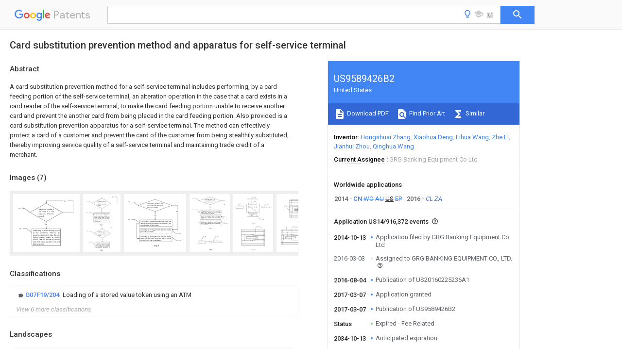

--- FILE ---
content_type: text/html
request_url: https://patents.google.com/patent/US9589426B2/en
body_size: 33468
content:
<!DOCTYPE html>
<html lang="en">
  <head>
    <title>US9589426B2 - Card substitution prevention method and apparatus for self-service terminal 
        - Google Patents</title>

    <meta name="viewport" content="width=device-width, initial-scale=1">
    <meta charset="UTF-8">
    <meta name="referrer" content="origin-when-crossorigin">
    <link rel="canonical" href="https://patents.google.com/patent/US9589426B2/en">
    <meta name="description" content="
     A card substitution prevention method for a self-service terminal includes performing, by a card feeding portion of the self-service terminal, an alteration operation in the case that a card exists in a card reader of the self-service terminal, to make the card feeding portion unable to receive another card and prevent the another card from being placed in the card feeding portion. Also provided is a card substitution prevention apparatus for a self-service terminal. The method can effectively protect a card of a customer and prevent the card of the customer from being stealthily substituted, thereby improving service quality of a self-service terminal and maintaining trade credit of a merchant. 
   
   ">
    <meta name="DC.type" content="patent">
    <meta name="DC.title" content="Card substitution prevention method and apparatus for self-service terminal 
       ">
    <meta name="DC.date" content="2014-10-13" scheme="dateSubmitted">
    <meta name="DC.description" content="
     A card substitution prevention method for a self-service terminal includes performing, by a card feeding portion of the self-service terminal, an alteration operation in the case that a card exists in a card reader of the self-service terminal, to make the card feeding portion unable to receive another card and prevent the another card from being placed in the card feeding portion. Also provided is a card substitution prevention apparatus for a self-service terminal. The method can effectively protect a card of a customer and prevent the card of the customer from being stealthily substituted, thereby improving service quality of a self-service terminal and maintaining trade credit of a merchant. 
   
   ">
    <meta name="citation_patent_application_number" content="US:14/916,372">
    <meta name="citation_pdf_url" content="https://patentimages.storage.googleapis.com/d4/35/e6/65a48d1e3b49ce/US9589426.pdf">
    <meta name="citation_patent_number" content="US:9589426">
    <meta name="DC.date" content="2017-03-07" scheme="issue">
    <meta name="DC.contributor" content="Hongshuai Zhang" scheme="inventor">
    <meta name="DC.contributor" content="Xiaohua Deng" scheme="inventor">
    <meta name="DC.contributor" content="Lihua Wang" scheme="inventor">
    <meta name="DC.contributor" content="Zhe Li" scheme="inventor">
    <meta name="DC.contributor" content="Jianhui Zhou" scheme="inventor">
    <meta name="DC.contributor" content="Qinghua Wang" scheme="inventor">
    <meta name="DC.contributor" content="GRG Banking Equipment Co Ltd" scheme="assignee">
    <meta name="DC.relation" content="DE:3313355:C2" scheme="references">
    <meta name="DC.relation" content="JP:2002074433:A" scheme="references">
    <meta name="DC.relation" content="US:20040035929:A1" scheme="references">
    <meta name="DC.relation" content="CN:1479247:A" scheme="references">
    <meta name="DC.relation" content="US:20040089723:A1" scheme="references">
    <meta name="DC.relation" content="US:20060086793:A1" scheme="references">
    <meta name="DC.relation" content="US:20060138241:A1" scheme="references">
    <meta name="DC.relation" content="US:20070158432:A1" scheme="references">
    <meta name="DC.relation" content="CN:1983304:A" scheme="references">
    <meta name="DC.relation" content="EP:2196945:A2" scheme="references">
    <meta name="DC.relation" content="JP:2010140117:A" scheme="references">
    <meta name="DC.relation" content="CN:201392539:Y" scheme="references">
    <meta name="DC.relation" content="CN:102236933:A" scheme="references">
    <meta name="DC.relation" content="US:20130307209:A1" scheme="references">
    <meta name="DC.relation" content="CN:202339597:U" scheme="references">
    <meta name="DC.relation" content="US:20150136850:A1" scheme="references">
    <meta name="DC.relation" content="CN:103400457:A" scheme="references">
    <meta name="DC.relation" content="CN:103824391:A" scheme="references">
    <meta name="citation_reference" content="International Search Report for PCT/CN2014/088461, mailed Jan. 21, 2015, ISA/CN." scheme="references">
    <link rel="stylesheet" href="https://fonts.googleapis.com/css?family=Roboto:400,400italic,500,500italic,700">
    <link rel="stylesheet" href="https://fonts.googleapis.com/css?family=Product+Sans">
    <link rel="stylesheet" href="https://fonts.googleapis.com/css2?family=Google+Sans:wght@400;500;700">

    <style>
      
      #gb { top: 15px; left: auto; right: 0; width: auto; min-width: 135px !important; }   
      body { transition: none; }
    </style>
    <script></script>

    <script>
      window.version = 'patent-search.search_20250707_RC00';

      function sendFeedback() {
        userfeedback.api.startFeedback({
          'productId': '713680',
          'bucket': 'patent-search-web',
          'productVersion': window.version,
        });
      }

      window.experiments = {};
      window.experiments.patentCountries = "ae,ag,al,am,ao,ap,ar,at,au,aw,az,ba,bb,bd,be,bf,bg,bh,bj,bn,bo,br,bw,bx,by,bz,ca,cf,cg,ch,ci,cl,cm,cn,co,cr,cs,cu,cy,cz,dd,de,dj,dk,dm,do,dz,ea,ec,ee,eg,em,ep,es,fi,fr,ga,gb,gc,gd,ge,gh,gm,gn,gq,gr,gt,gw,hk,hn,hr,hu,ib,id,ie,il,in,ir,is,it,jo,jp,ke,kg,kh,km,kn,kp,kr,kw,kz,la,lc,li,lk,lr,ls,lt,lu,lv,ly,ma,mc,md,me,mg,mk,ml,mn,mo,mr,mt,mw,mx,my,mz,na,ne,ng,ni,nl,no,nz,oa,om,pa,pe,pg,ph,pl,pt,py,qa,ro,rs,ru,rw,sa,sc,sd,se,sg,si,sk,sl,sm,sn,st,su,sv,sy,sz,td,tg,th,tj,tm,tn,tr,tt,tw,tz,ua,ug,us,uy,uz,vc,ve,vn,wo,yu,za,zm,zw";
      
      
      window.experiments.keywordWizard = true;
      
      
      
      window.experiments.definitions = true;
      window.experiments.plogs = true;

      window.Polymer = {
        dom: 'shady',
        lazyRegister: true,
      };
    </script>

    <script src="//www.gstatic.com/patent-search/frontend/patent-search.search_20250707_RC00/scs/compiled_dir/webcomponentsjs/webcomponents-lite.min.js"></script>
    <link rel="import" href="//www.gstatic.com/patent-search/frontend/patent-search.search_20250707_RC00/scs/compiled_dir/search-app-vulcanized.html">
  </head>
  <body unresolved>
    
    
    <script></script>
    <script src="//www.gstatic.com/patent-search/frontend/patent-search.search_20250707_RC00/scs/compiled_dir/search-app-vulcanized.js"></script>
    <search-app>
      
      

      <article class="result" itemscope itemtype="http://schema.org/ScholarlyArticle">
  <h1 itemprop="pageTitle">US9589426B2 - Card substitution prevention method and apparatus for self-service terminal 
        - Google Patents</h1>
  <span itemprop="title">Card substitution prevention method and apparatus for self-service terminal 
       </span>

  <meta itemprop="type" content="patent">
  <a href="https://patentimages.storage.googleapis.com/d4/35/e6/65a48d1e3b49ce/US9589426.pdf" itemprop="pdfLink">Download PDF</a>
  <h2>Info</h2>

  <dl>
    <dt>Publication number</dt>
    <dd itemprop="publicationNumber">US9589426B2</dd>
    <meta itemprop="numberWithoutCodes" content="9589426">
    <meta itemprop="kindCode" content="B2">
    <meta itemprop="publicationDescription" content="Patent ( having previously published pre-grant publication)">
    <span>US9589426B2</span>
    <span>US14/916,372</span>
    <span>US201414916372A</span>
    <span>US9589426B2</span>
    <span>US 9589426 B2</span>
    <span>US9589426 B2</span>
    <span>US 9589426B2</span>
    <span>  </span>
    <span> </span>
    <span> </span>
    <span>US 201414916372 A</span>
    <span>US201414916372 A</span>
    <span>US 201414916372A</span>
    <span>US 9589426 B2</span>
    <span>US9589426 B2</span>
    <span>US 9589426B2</span>

    <dt>Authority</dt>
    <dd itemprop="countryCode">US</dd>
    <dd itemprop="countryName">United States</dd>

    <dt>Prior art keywords</dt>
    <dd itemprop="priorArtKeywords" repeat>card</dd>
    <dd itemprop="priorArtKeywords" repeat>self</dd>
    <dd itemprop="priorArtKeywords" repeat>feeding portion</dd>
    <dd itemprop="priorArtKeywords" repeat>service terminal</dd>
    <dd itemprop="priorArtKeywords" repeat>card feeding</dd>

    <dt>Prior art date</dt>
    <dd><time itemprop="priorArtDate" datetime="2014-02-26">2014-02-26</time></dd>

    <dt>Legal status (The legal status is an assumption and is not a legal conclusion. Google has not performed a legal analysis and makes no representation as to the accuracy of the status listed.)</dt>
    <dd itemprop="legalStatusIfi" itemscope>
      <span itemprop="status">Expired - Fee Related</span>
    </dd>
  </dl>

  <dt>Application number</dt>
  <dd itemprop="applicationNumber">US14/916,372</dd>

  

  <dt>Other versions</dt>
  <dd itemprop="directAssociations" itemscope repeat>
    <a href="/patent/US20160225236A1/en">
      <span itemprop="publicationNumber">US20160225236A1</span>
      (<span itemprop="primaryLanguage">en</span>
    </a>
  </dd>

  <dt>Inventor</dt>
  <dd itemprop="inventor" repeat>Hongshuai Zhang</dd>
  <dd itemprop="inventor" repeat>Xiaohua Deng</dd>
  <dd itemprop="inventor" repeat>Lihua Wang</dd>
  <dd itemprop="inventor" repeat>Zhe Li</dd>
  <dd itemprop="inventor" repeat>Jianhui Zhou</dd>
  <dd itemprop="inventor" repeat>Qinghua Wang</dd>

  <dt>Current Assignee (The listed assignees may be inaccurate. Google has not performed a legal analysis and makes no representation or warranty as to the accuracy of the list.)</dt>
  <dd itemprop="assigneeCurrent" repeat>
    GRG Banking Equipment Co Ltd
  </dd>

  <dt>Original Assignee</dt>
  <dd itemprop="assigneeOriginal" repeat>GRG Banking Equipment Co Ltd</dd>

  <dt>Priority date (The priority date is an assumption and is not a legal conclusion. Google has not performed a legal analysis and makes no representation as to the accuracy of the date listed.)</dt>
  <dd><time itemprop="priorityDate" datetime="2014-02-26">2014-02-26</time></dd>

  <dt>Filing date</dt>
  <dd><time itemprop="filingDate" datetime="2014-10-13">2014-10-13</time></dd>

  <dt>Publication date</dt>
  <dd><time itemprop="publicationDate" datetime="2017-03-07">2017-03-07</time></dd>

  
  <dd itemprop="events" itemscope repeat>
    <time itemprop="date" datetime="2014-10-13">2014-10-13</time>
    <span itemprop="title">Application filed by GRG Banking Equipment Co Ltd</span>
    <span itemprop="type">filed</span>
    <span itemprop="critical" content="true" bool>Critical</span>
    
    
    
    <span itemprop="assigneeSearch">GRG Banking Equipment Co Ltd</span>
  </dd>
  <dd itemprop="events" itemscope repeat>
    <time itemprop="date" datetime="2016-03-03">2016-03-03</time>
    <span itemprop="title">Assigned to GRG BANKING EQUIPMENT CO., LTD.</span>
    <span itemprop="type">reassignment</span>
    
    
    
    
    <span itemprop="assigneeSearch">GRG BANKING EQUIPMENT CO., LTD.</span>
    <span itemprop="description" repeat>ASSIGNMENT OF ASSIGNORS INTEREST (SEE DOCUMENT FOR DETAILS).</span>
    <span itemprop="description" repeat>Assignors: ZHOU, JIANHUI, DENG, Xiaohua, LI, ZHE, WANG, LIHUA, WANG, QINGHUA, ZHANG, Hongshuai</span>
  </dd>
  <dd itemprop="events" itemscope repeat>
    <time itemprop="date" datetime="2016-08-04">2016-08-04</time>
    <span itemprop="title">Publication of US20160225236A1</span>
    <span itemprop="type">publication</span>
    <span itemprop="critical" content="true" bool>Critical</span>
    
    
    <span itemprop="documentId">patent/US20160225236A1/en</span>
    
  </dd>
  <dd itemprop="events" itemscope repeat>
    <time itemprop="date" datetime="2017-03-07">2017-03-07</time>
    <span itemprop="title">Application granted</span>
    <span itemprop="type">granted</span>
    <span itemprop="critical" content="true" bool>Critical</span>
    
    
    
    
  </dd>
  <dd itemprop="events" itemscope repeat>
    <time itemprop="date" datetime="2017-03-07">2017-03-07</time>
    <span itemprop="title">Publication of US9589426B2</span>
    <span itemprop="type">publication</span>
    <span itemprop="critical" content="true" bool>Critical</span>
    
    
    <span itemprop="documentId">patent/US9589426B2/en</span>
    
  </dd>
  <dd itemprop="events" itemscope repeat>
    <time itemprop="date">Status</time>
    <span itemprop="title">Expired - Fee Related</span>
    <span itemprop="type">legal-status</span>
    <span itemprop="critical" content="true" bool>Critical</span>
    <span itemprop="current" content="true" bool>Current</span>
    
    
    
  </dd>
  <dd itemprop="events" itemscope repeat>
    <time itemprop="date" datetime="2034-10-13">2034-10-13</time>
    <span itemprop="title">Anticipated expiration</span>
    <span itemprop="type">legal-status</span>
    <span itemprop="critical" content="true" bool>Critical</span>
    
    
    
    
  </dd>

  <h2>Links</h2>
  <ul>
    
        <li itemprop="links" itemscope repeat>
          <meta itemprop="id" content="usptoLink">
          <a href="https://patft.uspto.gov/netacgi/nph-Parser?Sect1=PTO1&Sect2=HITOFF&p=1&u=/netahtml/PTO/srchnum.html&r=1&f=G&l=50&d=PALL&s1=9589426.PN." itemprop="url" target="_blank"><span itemprop="text">USPTO</span></a>
        </li>
        <li itemprop="links" itemscope repeat>
          <meta itemprop="id" content="usptoPatentCenterLink">
          <a href="https://patentcenter.uspto.gov/applications/14916372" itemprop="url" target="_blank"><span itemprop="text">USPTO PatentCenter</span></a>
        </li>
        <li itemprop="links" itemscope repeat>
          <meta itemprop="id" content="usptoAssignmentLink">
          <a href="https://assignment.uspto.gov/patent/index.html#/patent/search/resultFilter?searchInput=9589426" itemprop="url" target="_blank"><span itemprop="text">USPTO Assignment</span></a>
        </li>

    <li itemprop="links" itemscope repeat>
        <meta itemprop="id" content="espacenetLink">
        <a href="https://worldwide.espacenet.com/publicationDetails/biblio?CC=US&amp;NR=9589426B2&amp;KC=B2&amp;FT=D" itemprop="url" target="_blank"><span itemprop="text">Espacenet</span></a>
      </li>
      

    

    <li itemprop="links" itemscope repeat>
      <meta itemprop="id" content="globalDossierLink">
      <a href="https://globaldossier.uspto.gov/result/application/US/14916372/1" itemprop="url" target="_blank"><span itemprop="text">Global Dossier</span></a>
    </li>

    

      

      

      <li itemprop="links" itemscope repeat>
        <meta itemprop="id" content="stackexchangeLink">
        <a href="https://patents.stackexchange.com/questions/tagged/US9589426" itemprop="url"><span itemprop="text">Discuss</span></a>
      </li>
      
  </ul>

  

  <section>
    <h2>Images</h2>
    <ul>
      <li itemprop="images" itemscope repeat>
        <img itemprop="thumbnail" src="https://patentimages.storage.googleapis.com/a7/10/f5/91b17921c989a9/US09589426-20170307-D00000.png">
        <meta itemprop="full" content="https://patentimages.storage.googleapis.com/21/c8/89/a56862ccd99e4f/US09589426-20170307-D00000.png">
        <ul>
          <li itemprop="callouts" itemscope repeat>
            <meta itemprop="figurePage" content="0">
            <meta itemprop="id" content="101">
            <meta itemprop="label" content="steps">
            <span itemprop="bounds" itemscope>
              <meta itemprop="left" content="155">
              <meta itemprop="top" content="401">
              <meta itemprop="right" content="215">
              <meta itemprop="bottom" content="432">
            </span>
          </li>
          <li itemprop="callouts" itemscope repeat>
            <meta itemprop="figurePage" content="0">
            <meta itemprop="id" content="102">
            <meta itemprop="label" content="step">
            <span itemprop="bounds" itemscope>
              <meta itemprop="left" content="169">
              <meta itemprop="top" content="980">
              <meta itemprop="right" content="231">
              <meta itemprop="bottom" content="1011">
            </span>
          </li>
        </ul>
      </li>
      <li itemprop="images" itemscope repeat>
        <img itemprop="thumbnail" src="https://patentimages.storage.googleapis.com/ee/4b/cf/5efcf907227b88/US09589426-20170307-D00001.png">
        <meta itemprop="full" content="https://patentimages.storage.googleapis.com/a3/29/8d/30df0c7a98de7e/US09589426-20170307-D00001.png">
        <ul>
          <li itemprop="callouts" itemscope repeat>
            <meta itemprop="figurePage" content="1">
            <meta itemprop="id" content="101">
            <meta itemprop="label" content="steps">
            <span itemprop="bounds" itemscope>
              <meta itemprop="left" content="155">
              <meta itemprop="top" content="350">
              <meta itemprop="right" content="214">
              <meta itemprop="bottom" content="382">
            </span>
          </li>
          <li itemprop="callouts" itemscope repeat>
            <meta itemprop="figurePage" content="1">
            <meta itemprop="id" content="102">
            <meta itemprop="label" content="step">
            <span itemprop="bounds" itemscope>
              <meta itemprop="left" content="170">
              <meta itemprop="top" content="931">
              <meta itemprop="right" content="231">
              <meta itemprop="bottom" content="960">
            </span>
          </li>
          <li itemprop="callouts" itemscope repeat>
            <meta itemprop="figurePage" content="1">
            <meta itemprop="id" content="201">
            <meta itemprop="label" content="steps">
            <span itemprop="bounds" itemscope>
              <meta itemprop="left" content="226">
              <meta itemprop="top" content="1894">
              <meta itemprop="right" content="283">
              <meta itemprop="bottom" content="1919">
            </span>
          </li>
          <li itemprop="callouts" itemscope repeat>
            <meta itemprop="figurePage" content="1">
            <meta itemprop="id" content="202">
            <meta itemprop="label" content="step">
            <span itemprop="bounds" itemscope>
              <meta itemprop="left" content="261">
              <meta itemprop="top" content="2474">
              <meta itemprop="right" content="319">
              <meta itemprop="bottom" content="2502">
            </span>
          </li>
        </ul>
      </li>
      <li itemprop="images" itemscope repeat>
        <img itemprop="thumbnail" src="https://patentimages.storage.googleapis.com/60/eb/57/227c19e8d976d8/US09589426-20170307-D00002.png">
        <meta itemprop="full" content="https://patentimages.storage.googleapis.com/2c/45/68/a5483b03920287/US09589426-20170307-D00002.png">
        <ul>
          <li itemprop="callouts" itemscope repeat>
            <meta itemprop="figurePage" content="2">
            <meta itemprop="id" content="301">
            <meta itemprop="label" content="steps">
            <span itemprop="bounds" itemscope>
              <meta itemprop="left" content="138">
              <meta itemprop="top" content="240">
              <meta itemprop="right" content="200">
              <meta itemprop="bottom" content="270">
            </span>
          </li>
          <li itemprop="callouts" itemscope repeat>
            <meta itemprop="figurePage" content="2">
            <meta itemprop="id" content="302">
            <meta itemprop="label" content="step">
            <span itemprop="bounds" itemscope>
              <meta itemprop="left" content="137">
              <meta itemprop="top" content="800">
              <meta itemprop="right" content="199">
              <meta itemprop="bottom" content="828">
            </span>
          </li>
          <li itemprop="callouts" itemscope repeat>
            <meta itemprop="figurePage" content="2">
            <meta itemprop="id" content="303">
            <meta itemprop="label" content="step">
            <span itemprop="bounds" itemscope>
              <meta itemprop="left" content="1787">
              <meta itemprop="top" content="1257">
              <meta itemprop="right" content="1850">
              <meta itemprop="bottom" content="1286">
            </span>
          </li>
        </ul>
      </li>
      <li itemprop="images" itemscope repeat>
        <img itemprop="thumbnail" src="https://patentimages.storage.googleapis.com/6e/1e/36/04a6232bd8dd58/US09589426-20170307-D00003.png">
        <meta itemprop="full" content="https://patentimages.storage.googleapis.com/8a/1a/a4/afd125b5191e56/US09589426-20170307-D00003.png">
        <ul>
          <li itemprop="callouts" itemscope repeat>
            <meta itemprop="figurePage" content="3">
            <meta itemprop="id" content="401">
            <meta itemprop="label" content="steps">
            <span itemprop="bounds" itemscope>
              <meta itemprop="left" content="148">
              <meta itemprop="top" content="206">
              <meta itemprop="right" content="211">
              <meta itemprop="bottom" content="234">
            </span>
          </li>
          <li itemprop="callouts" itemscope repeat>
            <meta itemprop="figurePage" content="3">
            <meta itemprop="id" content="402">
            <meta itemprop="label" content="step">
            <span itemprop="bounds" itemscope>
              <meta itemprop="left" content="149">
              <meta itemprop="top" content="764">
              <meta itemprop="right" content="211">
              <meta itemprop="bottom" content="794">
            </span>
          </li>
          <li itemprop="callouts" itemscope repeat>
            <meta itemprop="figurePage" content="3">
            <meta itemprop="id" content="403">
            <meta itemprop="label" content="step">
            <span itemprop="bounds" itemscope>
              <meta itemprop="left" content="1800">
              <meta itemprop="top" content="1220">
              <meta itemprop="right" content="1862">
              <meta itemprop="bottom" content="1252">
            </span>
          </li>
          <li itemprop="callouts" itemscope repeat>
            <meta itemprop="figurePage" content="3">
            <meta itemprop="id" content="501">
            <meta itemprop="label" content="detection module">
            <span itemprop="bounds" itemscope>
              <meta itemprop="left" content="763">
              <meta itemprop="top" content="2082">
              <meta itemprop="right" content="825">
              <meta itemprop="bottom" content="2112">
            </span>
          </li>
          <li itemprop="callouts" itemscope repeat>
            <meta itemprop="figurePage" content="3">
            <meta itemprop="id" content="502">
            <meta itemprop="label" content="prohibition control module">
            <span itemprop="bounds" itemscope>
              <meta itemprop="left" content="1370">
              <meta itemprop="top" content="2082">
              <meta itemprop="right" content="1434">
              <meta itemprop="bottom" content="2112">
            </span>
          </li>
        </ul>
      </li>
      <li itemprop="images" itemscope repeat>
        <img itemprop="thumbnail" src="https://patentimages.storage.googleapis.com/54/02/9b/c9817803362925/US09589426-20170307-D00004.png">
        <meta itemprop="full" content="https://patentimages.storage.googleapis.com/b1/f2/ee/f24c808834033d/US09589426-20170307-D00004.png">
        <ul>
          <li itemprop="callouts" itemscope repeat>
            <meta itemprop="figurePage" content="4">
            <meta itemprop="id" content="601">
            <meta itemprop="label" content="detection module">
            <span itemprop="bounds" itemscope>
              <meta itemprop="left" content="404">
              <meta itemprop="top" content="483">
              <meta itemprop="right" content="464">
              <meta itemprop="bottom" content="514">
            </span>
          </li>
          <li itemprop="callouts" itemscope repeat>
            <meta itemprop="figurePage" content="4">
            <meta itemprop="id" content="602">
            <meta itemprop="label" content="prohibition control module">
            <span itemprop="bounds" itemscope>
              <meta itemprop="left" content="1078">
              <meta itemprop="top" content="145">
              <meta itemprop="right" content="1139">
              <meta itemprop="bottom" content="175">
            </span>
          </li>
          <li itemprop="callouts" itemscope repeat>
            <meta itemprop="figurePage" content="4">
            <meta itemprop="id" content="6021">
            <meta itemprop="label" content="rotation control unit">
            <span itemprop="bounds" itemscope>
              <meta itemprop="left" content="1043">
              <meta itemprop="top" content="351">
              <meta itemprop="right" content="1125">
              <meta itemprop="bottom" content="381">
            </span>
          </li>
          <li itemprop="callouts" itemscope repeat>
            <meta itemprop="figurePage" content="4">
            <meta itemprop="id" content="6022">
            <meta itemprop="label" content="lock control unit">
            <span itemprop="bounds" itemscope>
              <meta itemprop="left" content="1052">
              <meta itemprop="top" content="796">
              <meta itemprop="right" content="1137">
              <meta itemprop="bottom" content="824">
            </span>
          </li>
          <li itemprop="callouts" itemscope repeat>
            <meta itemprop="figurePage" content="4">
            <meta itemprop="id" content="6023">
            <meta itemprop="label" content="closure control unit">
            <span itemprop="bounds" itemscope>
              <meta itemprop="left" content="1475">
              <meta itemprop="top" content="1265">
              <meta itemprop="right" content="1558">
              <meta itemprop="bottom" content="1293">
            </span>
          </li>
          <li itemprop="callouts" itemscope repeat>
            <meta itemprop="figurePage" content="4">
            <meta itemprop="id" content="603">
            <meta itemprop="label" content="recovery control module">
            <span itemprop="bounds" itemscope>
              <meta itemprop="left" content="1707">
              <meta itemprop="top" content="497">
              <meta itemprop="right" content="1768">
              <meta itemprop="bottom" content="529">
            </span>
          </li>
        </ul>
      </li>
      <li itemprop="images" itemscope repeat>
        <img itemprop="thumbnail" src="https://patentimages.storage.googleapis.com/9c/e3/a0/0a0c524edb7e3c/US09589426-20170307-D00005.png">
        <meta itemprop="full" content="https://patentimages.storage.googleapis.com/fa/2a/6d/884413dd99bd6f/US09589426-20170307-D00005.png">
        <ul>
        </ul>
      </li>
      <li itemprop="images" itemscope repeat>
        <img itemprop="thumbnail" src="https://patentimages.storage.googleapis.com/bd/c0/b7/81b8e3b510ac10/US09589426-20170307-D00006.png">
        <meta itemprop="full" content="https://patentimages.storage.googleapis.com/99/d2/9a/248429a872d5f2/US09589426-20170307-D00006.png">
        <ul>
        </ul>
      </li>
    </ul>
  </section>

  <section>
    <h2>Classifications</h2>
    <ul>
      <li>
        <ul itemprop="classifications" itemscope repeat>
          <li itemprop="classifications" itemscope repeat>
            <span itemprop="Code">G</span>&mdash;<span itemprop="Description">PHYSICS</span>
            <meta itemprop="IsCPC" content="true">
          </li>
          <li itemprop="classifications" itemscope repeat>
            <span itemprop="Code">G07</span>&mdash;<span itemprop="Description">CHECKING-DEVICES</span>
            <meta itemprop="IsCPC" content="true">
          </li>
          <li itemprop="classifications" itemscope repeat>
            <span itemprop="Code">G07F</span>&mdash;<span itemprop="Description">COIN-FREED OR LIKE APPARATUS</span>
            <meta itemprop="IsCPC" content="true">
          </li>
          <li itemprop="classifications" itemscope repeat>
            <span itemprop="Code">G07F19/00</span>&mdash;<span itemprop="Description">Complete banking systems; Coded card-freed arrangements adapted for dispensing or receiving monies or the like and posting such transactions to existing accounts, e.g. automatic teller machines</span>
            <meta itemprop="IsCPC" content="true">
          </li>
          <li itemprop="classifications" itemscope repeat>
            <span itemprop="Code">G07F19/20</span>&mdash;<span itemprop="Description">Automatic teller machines [ATMs]</span>
            <meta itemprop="IsCPC" content="true">
          </li>
          <li itemprop="classifications" itemscope repeat>
            <span itemprop="Code">G07F19/204</span>&mdash;<span itemprop="Description">Loading of a stored value token using an ATM</span>
            <meta itemprop="Leaf" content="true"><meta itemprop="FirstCode" content="true"><meta itemprop="IsCPC" content="true">
          </li>
        </ul>
      </li>
      <li>
        <ul itemprop="classifications" itemscope repeat>
          <li itemprop="classifications" itemscope repeat>
            <span itemprop="Code">G</span>&mdash;<span itemprop="Description">PHYSICS</span>
            <meta itemprop="IsCPC" content="true">
          </li>
          <li itemprop="classifications" itemscope repeat>
            <span itemprop="Code">G06</span>&mdash;<span itemprop="Description">COMPUTING OR CALCULATING; COUNTING</span>
            <meta itemprop="IsCPC" content="true">
          </li>
          <li itemprop="classifications" itemscope repeat>
            <span itemprop="Code">G06K</span>&mdash;<span itemprop="Description">GRAPHICAL DATA READING; PRESENTATION OF DATA; RECORD CARRIERS; HANDLING RECORD CARRIERS</span>
            <meta itemprop="IsCPC" content="true">
          </li>
          <li itemprop="classifications" itemscope repeat>
            <span itemprop="Code">G06K13/00</span>&mdash;<span itemprop="Description">Conveying record carriers from one station to another, e.g. from stack to punching mechanism</span>
            <meta itemprop="IsCPC" content="true">
          </li>
          <li itemprop="classifications" itemscope repeat>
            <span itemprop="Code">G06K13/02</span>&mdash;<span itemprop="Description">Conveying record carriers from one station to another, e.g. from stack to punching mechanism the record carrier having longitudinal dimension comparable with transverse dimension, e.g. punched card</span>
            <meta itemprop="IsCPC" content="true">
          </li>
          <li itemprop="classifications" itemscope repeat>
            <span itemprop="Code">G06K13/08</span>&mdash;<span itemprop="Description">Feeding or discharging cards</span>
            <meta itemprop="IsCPC" content="true">
          </li>
          <li itemprop="classifications" itemscope repeat>
            <span itemprop="Code">G06K13/085</span>&mdash;<span itemprop="Description">Feeding or discharging cards using an arrangement for locking the inserted card</span>
            <meta itemprop="Leaf" content="true"><meta itemprop="IsCPC" content="true">
          </li>
        </ul>
      </li>
      <li>
        <ul itemprop="classifications" itemscope repeat>
          <li itemprop="classifications" itemscope repeat>
            <span itemprop="Code">G</span>&mdash;<span itemprop="Description">PHYSICS</span>
            <meta itemprop="IsCPC" content="true">
          </li>
          <li itemprop="classifications" itemscope repeat>
            <span itemprop="Code">G06</span>&mdash;<span itemprop="Description">COMPUTING OR CALCULATING; COUNTING</span>
            <meta itemprop="IsCPC" content="true">
          </li>
          <li itemprop="classifications" itemscope repeat>
            <span itemprop="Code">G06Q</span>&mdash;<span itemprop="Description">INFORMATION AND COMMUNICATION TECHNOLOGY [ICT] SPECIALLY ADAPTED FOR ADMINISTRATIVE, COMMERCIAL, FINANCIAL, MANAGERIAL OR SUPERVISORY PURPOSES; SYSTEMS OR METHODS SPECIALLY ADAPTED FOR ADMINISTRATIVE, COMMERCIAL, FINANCIAL, MANAGERIAL OR SUPERVISORY PURPOSES, NOT OTHERWISE PROVIDED FOR</span>
            <meta itemprop="IsCPC" content="true">
          </li>
          <li itemprop="classifications" itemscope repeat>
            <span itemprop="Code">G06Q20/00</span>&mdash;<span itemprop="Description">Payment architectures, schemes or protocols</span>
            <meta itemprop="IsCPC" content="true">
          </li>
          <li itemprop="classifications" itemscope repeat>
            <span itemprop="Code">G06Q20/08</span>&mdash;<span itemprop="Description">Payment architectures</span>
            <meta itemprop="IsCPC" content="true">
          </li>
          <li itemprop="classifications" itemscope repeat>
            <span itemprop="Code">G06Q20/10</span>&mdash;<span itemprop="Description">Payment architectures specially adapted for electronic funds transfer [EFT] systems; specially adapted for home banking systems</span>
            <meta itemprop="IsCPC" content="true">
          </li>
          <li itemprop="classifications" itemscope repeat>
            <span itemprop="Code">G06Q20/108</span>&mdash;<span itemprop="Description">Remote banking, e.g. home banking</span>
            <meta itemprop="IsCPC" content="true">
          </li>
          <li itemprop="classifications" itemscope repeat>
            <span itemprop="Code">G06Q20/1085</span>&mdash;<span itemprop="Description">Remote banking, e.g. home banking involving automatic teller machines [ATMs]</span>
            <meta itemprop="Leaf" content="true"><meta itemprop="IsCPC" content="true">
          </li>
        </ul>
      </li>
      <li>
        <ul itemprop="classifications" itemscope repeat>
          <li itemprop="classifications" itemscope repeat>
            <span itemprop="Code">G</span>&mdash;<span itemprop="Description">PHYSICS</span>
            <meta itemprop="IsCPC" content="true">
          </li>
          <li itemprop="classifications" itemscope repeat>
            <span itemprop="Code">G07</span>&mdash;<span itemprop="Description">CHECKING-DEVICES</span>
            <meta itemprop="IsCPC" content="true">
          </li>
          <li itemprop="classifications" itemscope repeat>
            <span itemprop="Code">G07F</span>&mdash;<span itemprop="Description">COIN-FREED OR LIKE APPARATUS</span>
            <meta itemprop="IsCPC" content="true">
          </li>
          <li itemprop="classifications" itemscope repeat>
            <span itemprop="Code">G07F19/00</span>&mdash;<span itemprop="Description">Complete banking systems; Coded card-freed arrangements adapted for dispensing or receiving monies or the like and posting such transactions to existing accounts, e.g. automatic teller machines</span>
            <meta itemprop="Leaf" content="true"><meta itemprop="IsCPC" content="true">
          </li>
        </ul>
      </li>
      <li>
        <ul itemprop="classifications" itemscope repeat>
          <li itemprop="classifications" itemscope repeat>
            <span itemprop="Code">G</span>&mdash;<span itemprop="Description">PHYSICS</span>
            <meta itemprop="IsCPC" content="true">
          </li>
          <li itemprop="classifications" itemscope repeat>
            <span itemprop="Code">G07</span>&mdash;<span itemprop="Description">CHECKING-DEVICES</span>
            <meta itemprop="IsCPC" content="true">
          </li>
          <li itemprop="classifications" itemscope repeat>
            <span itemprop="Code">G07F</span>&mdash;<span itemprop="Description">COIN-FREED OR LIKE APPARATUS</span>
            <meta itemprop="IsCPC" content="true">
          </li>
          <li itemprop="classifications" itemscope repeat>
            <span itemprop="Code">G07F19/00</span>&mdash;<span itemprop="Description">Complete banking systems; Coded card-freed arrangements adapted for dispensing or receiving monies or the like and posting such transactions to existing accounts, e.g. automatic teller machines</span>
            <meta itemprop="IsCPC" content="true">
          </li>
          <li itemprop="classifications" itemscope repeat>
            <span itemprop="Code">G07F19/20</span>&mdash;<span itemprop="Description">Automatic teller machines [ATMs]</span>
            <meta itemprop="IsCPC" content="true">
          </li>
          <li itemprop="classifications" itemscope repeat>
            <span itemprop="Code">G07F19/205</span>&mdash;<span itemprop="Description">Housing aspects of ATMs</span>
            <meta itemprop="IsCPC" content="true">
          </li>
          <li itemprop="classifications" itemscope repeat>
            <span itemprop="Code">G07F19/2055</span>&mdash;<span itemprop="Description">Anti-skimming aspects at ATMs</span>
            <meta itemprop="Leaf" content="true"><meta itemprop="IsCPC" content="true">
          </li>
        </ul>
      </li>
      <li>
        <ul itemprop="classifications" itemscope repeat>
          <li itemprop="classifications" itemscope repeat>
            <span itemprop="Code">G</span>&mdash;<span itemprop="Description">PHYSICS</span>
            <meta itemprop="IsCPC" content="true">
          </li>
          <li itemprop="classifications" itemscope repeat>
            <span itemprop="Code">G07</span>&mdash;<span itemprop="Description">CHECKING-DEVICES</span>
            <meta itemprop="IsCPC" content="true">
          </li>
          <li itemprop="classifications" itemscope repeat>
            <span itemprop="Code">G07F</span>&mdash;<span itemprop="Description">COIN-FREED OR LIKE APPARATUS</span>
            <meta itemprop="IsCPC" content="true">
          </li>
          <li itemprop="classifications" itemscope repeat>
            <span itemprop="Code">G07F19/00</span>&mdash;<span itemprop="Description">Complete banking systems; Coded card-freed arrangements adapted for dispensing or receiving monies or the like and posting such transactions to existing accounts, e.g. automatic teller machines</span>
            <meta itemprop="IsCPC" content="true">
          </li>
          <li itemprop="classifications" itemscope repeat>
            <span itemprop="Code">G07F19/20</span>&mdash;<span itemprop="Description">Automatic teller machines [ATMs]</span>
            <meta itemprop="IsCPC" content="true">
          </li>
          <li itemprop="classifications" itemscope repeat>
            <span itemprop="Code">G07F19/21</span>&mdash;<span itemprop="Description">Retaining of the payment card by ATMs</span>
            <meta itemprop="Leaf" content="true"><meta itemprop="IsCPC" content="true">
          </li>
        </ul>
      </li>
      <li>
        <ul itemprop="classifications" itemscope repeat>
          <li itemprop="classifications" itemscope repeat>
            <span itemprop="Code">G</span>&mdash;<span itemprop="Description">PHYSICS</span>
            <meta itemprop="IsCPC" content="true">
          </li>
          <li itemprop="classifications" itemscope repeat>
            <span itemprop="Code">G07</span>&mdash;<span itemprop="Description">CHECKING-DEVICES</span>
            <meta itemprop="IsCPC" content="true">
          </li>
          <li itemprop="classifications" itemscope repeat>
            <span itemprop="Code">G07F</span>&mdash;<span itemprop="Description">COIN-FREED OR LIKE APPARATUS</span>
            <meta itemprop="IsCPC" content="true">
          </li>
          <li itemprop="classifications" itemscope repeat>
            <span itemprop="Code">G07F7/00</span>&mdash;<span itemprop="Description">Mechanisms actuated by objects other than coins to free or to actuate vending, hiring, coin or paper currency dispensing or refunding apparatus</span>
            <meta itemprop="IsCPC" content="true">
          </li>
          <li itemprop="classifications" itemscope repeat>
            <span itemprop="Code">G07F7/08</span>&mdash;<span itemprop="Description">Mechanisms actuated by objects other than coins to free or to actuate vending, hiring, coin or paper currency dispensing or refunding apparatus by coded identity card or credit card or other personal identification means</span>
            <meta itemprop="IsCPC" content="true">
          </li>
          <li itemprop="classifications" itemscope repeat>
            <span itemprop="Code">G07F7/0873</span>&mdash;<span itemprop="Description">Details of the card reader</span>
            <meta itemprop="Leaf" content="true"><meta itemprop="IsCPC" content="true">
          </li>
        </ul>
      </li>
    </ul>
  </section>

  

  

  <section>
    <h2>Definitions</h2>
    <ul>
      <li itemprop="definitions" itemscope repeat>
        <span itemprop="subject">the present application</span>
        <span itemprop="definition">relates to the field of financial transaction security, and particularly to a card substitution prevention method and apparatus.</span>
        <meta itemprop="num_attr" content="0002">
      </li>
      <li itemprop="definitions" itemscope repeat>
        <span itemprop="subject">Self-service terminals</span>
        <span itemprop="definition">such as ATM, i.e., automatic teller machine</span>
        <meta itemprop="num_attr" content="0003">
      </li>
      <li itemprop="definitions" itemscope repeat>
        <span itemprop="subject">advantages</span>
        <span itemprop="definition">such as being convenient and efficient, 24 hours self service, wide distribution, and etc.</span>
        <meta itemprop="num_attr" content="0003">
      </li>
      <li itemprop="definitions" itemscope repeat>
        <span itemprop="subject">an irregular-shaped mouth</span>
        <span itemprop="definition">is mounted on a port of a card reader to protect a bank card, prevent the bank card from dropping and prevent the bank card from being taken away by criminals.</span>
        <meta itemprop="num_attr" content="0004">
      </li>
      <li itemprop="definitions" itemscope repeat>
        <span itemprop="subject">a potential safety hazard</span>
        <span itemprop="definition">there is also a potential safety hazard.</span>
        <meta itemprop="num_attr" content="0004">
      </li>
      <li itemprop="definitions" itemscope repeat>
        <span itemprop="subject">a lawbreaker</span>
        <span itemprop="definition">While a customer is operating at an interface to perform a transaction after inserting a bank card into the card reader and entering a password, if a lawbreaker, at this time, inserts a false card into the irregular-shaped mouth of the card reader and then tells the customer that the customer&#39;s bank card has exited, and the customer, upon seeing the false card in the irregular-shaped mouth of the card reader, would consider that his own bank card has exited, and then takes out the false card in the irregular-shaped mouth of the card reader and leaves. Actually, the bank card of the customer is still in the card reader and the correct password has been entered; at this time, the lawbreaker may perform a transaction and withdraw cash from the bank account of the customer.</span>
        <meta itemprop="num_attr" content="0004">
      </li>
      <li itemprop="definitions" itemscope repeat>
        <span itemprop="subject">a card substitution prevention method and apparatus for a self-service terminal</span>
        <span itemprop="definition">are provided according to the present application, which can effectively protect a card of a customer and prevent the card of the customer from being stealthily substituted, thereby improving the service quality of the self-service terminal and maintaining the trade credit of a merchant.</span>
        <meta itemprop="num_attr" content="0006">
      </li>
      <li itemprop="definitions" itemscope repeat>
        <span itemprop="subject">a card substitution prevention method for a self-service terminal</span>
        <span itemprop="definition">includes:</span>
        <meta itemprop="num_attr" content="0007">
      </li>
      <li itemprop="definitions" itemscope repeat>
        <span itemprop="subject">performing, by the card feeding portion of the self-service terminal, an alteration operation to make the card feeding portion unable to receive another card and prevent the another card from being placed in the card feeding portion</span>
        <span itemprop="definition">includes:</span>
        <meta itemprop="num_attr" content="0009">
      </li>
      <li itemprop="definitions" itemscope repeat>
        <span itemprop="subject">rotating the card feeding portion of the self-service terminal</span>
        <span itemprop="definition">includes:</span>
        <meta itemprop="num_attr" content="0011">
      </li>
      <li itemprop="definitions" itemscope repeat>
        <span itemprop="subject">performing, by the card feeding portion of the self-service terminal, an alteration operation to make the card feeding portion unable to receive another card and prevent the another card from being placed in the card feeding portion</span>
        <span itemprop="definition">includes:</span>
        <meta itemprop="num_attr" content="0015">
      </li>
      <li itemprop="definitions" itemscope repeat>
        <span itemprop="subject">the method</span>
        <span itemprop="definition">further includes:</span>
        <meta itemprop="num_attr" content="0017">
      </li>
      <li itemprop="definitions" itemscope repeat>
        <span itemprop="subject">performing, by the card feeding portion of the self-service terminal, an alteration operation to make the card feeding portion unable to receive another card and prevent the another card from being placed in the card feeding portion</span>
        <span itemprop="definition">includes:</span>
        <meta itemprop="num_attr" content="0021">
      </li>
      <li itemprop="definitions" itemscope repeat>
        <span itemprop="subject">the method</span>
        <span itemprop="definition">further includes:</span>
        <meta itemprop="num_attr" content="0023">
      </li>
      <li itemprop="definitions" itemscope repeat>
        <span itemprop="subject">a card substitution prevention apparatus for a self-service terminal</span>
        <span itemprop="definition">includes:</span>
        <meta itemprop="num_attr" content="0027">
      </li>
      <li itemprop="definitions" itemscope repeat>
        <span itemprop="subject">a detection module</span>
        <span itemprop="definition">configured to detect whether a card exists in a card reader of the self-service terminal and send a first trigger signal to a card prohibition control module if the detection module detects that a card exists in the card reader of the self-service terminal;</span>
        <meta itemprop="num_attr" content="0028">
      </li>
      <li itemprop="definitions" itemscope repeat>
        <span itemprop="subject">the card prohibition control module</span>
        <span itemprop="definition">configured to control a card feeding portion of the self-service terminal to perform an alteration operation upon receiving the first trigger signal, to make the card feeding portion unable to receive another card and prevent the another card from being placed in the card feeding portion.</span>
        <meta itemprop="num_attr" content="0029">
      </li>
      <li itemprop="definitions" itemscope repeat>
        <span itemprop="subject">the card prohibition control module</span>
        <span itemprop="definition">includes:</span>
        <meta itemprop="num_attr" content="0030">
      </li>
      <li itemprop="definitions" itemscope repeat>
        <span itemprop="subject">a rotation control unit</span>
        <span itemprop="definition">configured to control the card feeding portion of the self-service terminal to rotate upon receiving the first trigger signal, to cause an entrance of the card feeding portion to be misaligned with respect to a card feeding port of the card reader, to make the card feeding portion unable to receive another card and prevent the another card from being placed in the card feeding portion;</span>
        <meta itemprop="num_attr" content="0031">
      </li>
      <li itemprop="definitions" itemscope repeat>
        <span itemprop="subject">a lock control unit</span>
        <span itemprop="definition">configured to control a trigger switch provided in the card feeding portion of the self-service terminal to lock the card feeding port of the card reader upon receiving the first trigger signal, to make the card feeding portion unable to receive another card and prevent the another card from being placed in the card feeding portion and/or the card feeding port;</span>
        <meta itemprop="num_attr" content="0033">
      </li>
      <li itemprop="definitions" itemscope repeat>
        <span itemprop="subject">a closure control unit</span>
        <span itemprop="definition">configured to control the card feeding portion of the self-service terminal to perform an operation to close the card feeding port of the card reader upon receiving the first trigger signal, to make the card feeding portion unable to receive another card and prevent the another card from being placed in the card feeding portion and/or the card feeding port.</span>
        <meta itemprop="num_attr" content="0035">
      </li>
      <li itemprop="definitions" itemscope repeat>
        <span itemprop="subject">the card substitution prevention apparatus</span>
        <span itemprop="definition">further includes:</span>
        <meta itemprop="num_attr" content="0036">
      </li>
      <li itemprop="definitions" itemscope repeat>
        <span itemprop="subject">the detection module</span>
        <span itemprop="definition">further configured to detect whether a card exists in the card reader of the self-service terminal and send a second trigger signal to a recovery control module if the detection module detects that no card exists in the card reader of the self-service terminal;</span>
        <meta itemprop="num_attr" content="0037">
      </li>
      <li itemprop="definitions" itemscope repeat>
        <span itemprop="subject">the recovery control module</span>
        <span itemprop="definition">configured to control the card feeding portion of the self-service terminal to perform an alteration operation upon receiving the second trigger signal to allow the card feeding portion to receive another card.</span>
        <meta itemprop="num_attr" content="0038">
      </li>
      <li itemprop="definitions" itemscope repeat>
        <span itemprop="subject">the embodiments of the present application</span>
        <span itemprop="definition">have the following advantages.</span>
        <meta itemprop="num_attr" content="0039">
      </li>
      <li itemprop="definitions" itemscope repeat>
        <span itemprop="subject">the card feeding portion of the self-service terminal</span>
        <span itemprop="definition">performs an alteration operation, such that the card feeding portion cannot receive another card and the another card cannot be placed in the card feeding portion.</span>
        <meta itemprop="num_attr" content="0040">
      </li>
      <li itemprop="definitions" itemscope repeat>
        <span itemprop="subject">the card feeding portion</span>
        <span itemprop="definition">is altered to make a lawbreaker to unable to insert a false card into the card reader or place it in the card feeding portion, to prevent the card of the customer from being stealthily substituted by the false card of the lawbreaker, thereby effectively protecting the card of the customer and preventing the card of the customer from being stealthily substituted, and improving the service quality of the self-service terminal and maintaining the trade credit of a merchant.</span>
        <meta itemprop="num_attr" content="0040">
      </li>
      <li itemprop="definitions" itemscope repeat>
        <span itemprop="subject">FIG. 1</span>
        <span itemprop="definition">is a flow chart of an embodiment of a card substitution prevention method for a self-service terminal according to the embodiments of the present application;</span>
        <meta itemprop="num_attr" content="0041">
      </li>
      <li itemprop="definitions" itemscope repeat>
        <span itemprop="subject">FIG. 2</span>
        <span itemprop="definition">is a flow chart of another embodiment of the card substitution prevention method for the self-service terminal according to the embodiments of the present application;</span>
        <meta itemprop="num_attr" content="0042">
      </li>
      <li itemprop="definitions" itemscope repeat>
        <span itemprop="subject">FIG. 3</span>
        <span itemprop="definition">is a flow chart of another embodiment of the card substitution prevention method for the self-service terminal according to the embodiments of the present application;</span>
        <meta itemprop="num_attr" content="0043">
      </li>
      <li itemprop="definitions" itemscope repeat>
        <span itemprop="subject">FIG. 4</span>
        <span itemprop="definition">is a flow chart of another embodiment of the card substitution prevention method for the self-service terminal according to the embodiments of the present application.</span>
        <meta itemprop="num_attr" content="0044">
      </li>
      <li itemprop="definitions" itemscope repeat>
        <span itemprop="subject">FIG. 5</span>
        <span itemprop="definition">is a structural view of an embodiment of a card substitution prevention apparatus for a self-service terminal according to the embodiments of the present application;</span>
        <meta itemprop="num_attr" content="0045">
      </li>
      <li itemprop="definitions" itemscope repeat>
        <span itemprop="subject">FIG. 6</span>
        <span itemprop="definition">is a structural view of another embodiment of the card substitution prevention apparatus for the self-service terminal according to the embodiments of the present application.</span>
        <meta itemprop="num_attr" content="0046">
      </li>
      <li itemprop="definitions" itemscope repeat>
        <span itemprop="subject">FIG. 7</span>
        <span itemprop="definition">is a schematic view showing one structure of the card substitution prevention apparatus for the self-service terminal according to the embodiments of the present application.</span>
        <meta itemprop="num_attr" content="0047">
      </li>
      <li itemprop="definitions" itemscope repeat>
        <span itemprop="subject">FIG. 8</span>
        <span itemprop="definition">is a schematic view showing another structure of the card substitution prevention apparatus for the self-service terminal according to the embodiments of the present application.</span>
        <meta itemprop="num_attr" content="0048">
      </li>
      <li itemprop="definitions" itemscope repeat>
        <span itemprop="subject">FIG. 9</span>
        <span itemprop="definition">is a schematic view showing another structure of the card substitution prevention apparatus for the self-service terminal according to the embodiments of the present application.</span>
        <meta itemprop="num_attr" content="0049">
      </li>
      <li itemprop="definitions" itemscope repeat>
        <span itemprop="subject">FIG. 10</span>
        <span itemprop="definition">is a schematic view showing another structure of the card substitution prevention apparatus for the self-service terminal according to the embodiments of the present application.</span>
        <meta itemprop="num_attr" content="0050">
      </li>
      <li itemprop="definitions" itemscope repeat>
        <span itemprop="subject">a card substitution prevention method and apparatus for a self-service terminal</span>
        <span itemprop="definition">are provided according to the present application, for effectively protecting a card of a customer and preventing the card of the customer from being stealthily substituted, thereby improving the service quality of the self-service terminal and maintaining the trade credit of a merchant.</span>
        <meta itemprop="num_attr" content="0051">
      </li>
      <li itemprop="definitions" itemscope repeat>
        <span itemprop="subject">an embodiment of a card substitution prevention method for a self-service terminal</span>
        <span itemprop="definition">includes steps 101 to 102 .</span>
        <meta itemprop="num_attr" content="0053">
      </li>
      <li itemprop="definitions" itemscope repeat>
        <span itemprop="subject">Step 101</span>
        <span itemprop="definition">may include determining whether a card exists in a card reader of the self-service terminal; and performing step 102 if it is determined that a card exists in the card reader of the self-service terminal; and continuing to wait if it is determined that no card exists in the card reader of the self-service terminal.</span>
        <meta itemprop="num_attr" content="0054">
      </li>
      <li itemprop="definitions" itemscope repeat>
        <span itemprop="subject">step 102</span>
        <span itemprop="definition">it may be determined whether a card exists in the card reader of the self-service terminal, and step 102 is performed if it is determined that a card exists in the card reader of the self-service terminal, and the self-service terminal continues to wait if it is determined that no card exists in the card reader of the self-service terminal.</span>
        <meta itemprop="num_attr" content="0055">
      </li>
      <li itemprop="definitions" itemscope repeat>
        <span itemprop="subject">Step 102</span>
        <span itemprop="definition">may include performing, by a card feeding portion of the self-service terminal, an alteration operation, to make the card feeding portion unable to receive another card and prevent the another card from being placed in the card feeding portion.</span>
        <meta itemprop="num_attr" content="0056">
      </li>
      <li itemprop="definitions" itemscope repeat>
        <span itemprop="subject">the card feeding portion of the self-service terminal</span>
        <span itemprop="definition">may perform an alteration operation, such that the card feeding portion cannot receive another card and the another card cannot be placed in the card feeding portion.</span>
        <meta itemprop="num_attr" content="0057">
      </li>
      <li itemprop="definitions" itemscope repeat>
        <span itemprop="subject">the card feeding portion of the self-service terminal</span>
        <span itemprop="definition">performs an alteration operation, such that the card feeding portion cannot receive another card and the another card cannot be placed in the card feeding portion.</span>
        <meta itemprop="num_attr" content="0058">
      </li>
      <li itemprop="definitions" itemscope repeat>
        <span itemprop="subject">the card feeding portion</span>
        <span itemprop="definition">is altered to make a lawbreaker to unable to insert a false card into the card reader or place it in the card feeding portion, to prevent the card of the customer from being stealthily substituted by the false card of the lawbreaker, thereby effectively protecting the card of the customer and preventing the card of the customer from being stealthily substituted, and improving the service quality of the self-service terminal and maintaining the trade credit of a merchant.</span>
        <meta itemprop="num_attr" content="0058">
      </li>
      <li itemprop="definitions" itemscope repeat>
        <span itemprop="subject">FIG. 2</span>
        <span itemprop="definition">another embodiment of the card substitution prevention method for the self-service terminal according to the present application includes steps 201 to 202 .</span>
        <meta itemprop="num_attr" content="0059">
      </li>
      <li itemprop="definitions" itemscope repeat>
        <span itemprop="subject">Step 201</span>
        <span itemprop="definition">may include determining whether a card exists in a card reader of the self-service terminal; and performing step 202 if it is determined that a card exists in the card reader of the self-service terminal; and continuing to wait if it is determined that no card exists in the card reader of the self-service terminal.</span>
        <meta itemprop="num_attr" content="0060">
      </li>
      <li itemprop="definitions" itemscope repeat>
        <span itemprop="subject">step 202</span>
        <span itemprop="definition">it may be determined whether a card exists in the card reader of the self-service terminal, and step 202 is performed if it is determined that a card exists in the card reader of the self-service terminal, and the self-service terminal continues to wait if it is determined that no card exists in the card reader of the self-service terminal.</span>
        <meta itemprop="num_attr" content="0061">
      </li>
      <li itemprop="definitions" itemscope repeat>
        <span itemprop="subject">Step 202</span>
        <span itemprop="definition">may include rotating a card feeding portion of the self-service terminal to cause an entrance of the card feeding portion to be misaligned with respect to a card feeding port of the card reader, to make the card feeding portion unable to receive another card and prevent the another card from being placed in the card feeding portion.</span>
        <meta itemprop="num_attr" content="0062">
      </li>
      <li itemprop="definitions" itemscope repeat>
        <span itemprop="subject">the card feeding portion of the self-service terminal</span>
        <span itemprop="definition">may be rotated to cause the entrance of the card feeding portion to be misaligned with respect to the card feeding port of the card reader, such that the card feeding portion cannot receive another card and the another card cannot be placed in the card feeding portion.</span>
        <meta itemprop="num_attr" content="0063">
      </li>
      <li itemprop="definitions" itemscope repeat>
        <span itemprop="subject">the entrance of the card feeding portion and the card feeding port of the card reader</span>
        <span itemprop="definition">are aligned with respect to each other and thus a card may be inserted into the card reader through the entrance of the card feeding portion and the card feeding port of the card reader.</span>
        <meta itemprop="num_attr" content="0064">
      </li>
      <li itemprop="definitions" itemscope repeat>
        <span itemprop="subject">the entrance of the card feeding portion</span>
        <span itemprop="definition">is misaligned with respect to the card feeding port of the card reader.</span>
        <meta itemprop="num_attr" content="0064">
      </li>
      <li itemprop="definitions" itemscope repeat>
        <span itemprop="subject">the entrance of the card feeding portion</span>
        <span itemprop="definition">may be closed after the card feeding portion is rotated to be misaligned with respect to the card feeding port of the card reader, thus another card cannot be inserted into the card feeding portion by a sufficient depth and the another card cannot be placed firmly in the card feeding portion.</span>
        <meta itemprop="num_attr" content="0064">
      </li>
      <li itemprop="definitions" itemscope repeat>
        <span itemprop="subject">the card feeding portion of the self-service terminal</span>
        <span itemprop="definition">may be rotated upwards about a horizontal axis and may also be rotated downwards about the horizontal axis.</span>
        <meta itemprop="num_attr" content="0065">
      </li>
      <li itemprop="definitions" itemscope repeat>
        <span itemprop="subject">the card feeding portion of the self-service terminal</span>
        <span itemprop="definition">is rotated to cause the entrance of the card feeding portion to be misaligned with respect to the card feeding port of the card reader, such that the card feeding portion cannot receive another card and the another card cannot be placed in the card feeding portion.</span>
        <meta itemprop="num_attr" content="0066">
      </li>
      <li itemprop="definitions" itemscope repeat>
        <span itemprop="subject">the card feeding portion</span>
        <span itemprop="definition">is rotated to make a lawbreaker to unable to insert a false card into the card reader or place it in the card feeding portion, to prevent the card of the customer from being stealthily substituted by the false card of the lawbreaker, thereby effectively protecting the card of the customer and preventing the card of the customer from being stealthily substituted, and improving the service quality of the self-service terminal and maintaining the trade credit of a merchant.</span>
        <meta itemprop="num_attr" content="0066">
      </li>
      <li itemprop="definitions" itemscope repeat>
        <span itemprop="subject">a card substitution prevention method for the self-service terminal</span>
        <span itemprop="definition">is described below in detail in which the card feeding portion is provided with a trigger switch to perform an alteration operation.</span>
        <meta itemprop="num_attr" content="0067">
      </li>
      <li itemprop="definitions" itemscope repeat>
        <span itemprop="subject">FIG. 3</span>
        <span itemprop="definition">another embodiment of the card substitution prevention method for the self-service terminal according to the present application includes steps 301 to 304 .</span>
        <meta itemprop="num_attr" content="0067">
      </li>
      <li itemprop="definitions" itemscope repeat>
        <span itemprop="subject">Step 301</span>
        <span itemprop="definition">may include determining whether a card exists in the card reader of the self-service terminal; and performing step 302 if it is determined that a card exists in the card reader of the self-service terminal; and performing step 303 if it is determined that no card exists in the card reader of the self-service terminal.</span>
        <meta itemprop="num_attr" content="0068">
      </li>
      <li itemprop="definitions" itemscope repeat>
        <span itemprop="subject">step 302</span>
        <span itemprop="definition">may be performed at this time. If it is determined that no card exists in the card reader of the self-service terminal, it may be deemed that the self-service terminal is not being used, and step 303 may be performed.</span>
        <meta itemprop="num_attr" content="0069">
      </li>
      <li itemprop="definitions" itemscope repeat>
        <span itemprop="subject">Step 302</span>
        <span itemprop="definition">may include locking, by a trigger switch of a card feeding portion of the self-service terminal, a card feeding port of the card reader, to make the card feeding portion unable to receive another card and prevent the another card from being placed in the card feeding portion and/or the card feeding port.</span>
        <meta itemprop="num_attr" content="0070">
      </li>
      <li itemprop="definitions" itemscope repeat>
        <span itemprop="subject">the trigger switch provided in the card feeding portion of the self-service terminal</span>
        <span itemprop="definition">locks the card feeding port of the card reader, such that the card feeding portion cannot receive another card and the another card cannot be placed in the card feeding portion and/or the card feeding port.</span>
        <meta itemprop="num_attr" content="0071">
      </li>
      <li itemprop="definitions" itemscope repeat>
        <span itemprop="subject">the trigger switch</span>
        <span itemprop="definition">is switched on and the card feeding port of the card reader can receive a card. After a card is inserted into the card reader, the trigger switch locks the card feeding port of the card reader, thus other cards cannot be inserted into the card reader.</span>
        <meta itemprop="num_attr" content="0072">
      </li>
      <li itemprop="definitions" itemscope repeat>
        <span itemprop="subject">the trigger switch</span>
        <span itemprop="definition">may simply be a pin provided at the card feeding port of the card reader and may also be a baffle, and the trigger switch may have any structure as long as there is no sufficient space for a card to enter into the card feeding port after the trigger switch locks the card feeding port.</span>
        <meta itemprop="num_attr" content="0072">
      </li>
      <li itemprop="definitions" itemscope repeat>
        <span itemprop="subject">Step 303</span>
        <span itemprop="definition">may include unlocking, by the trigger switch, the card feeding port of the card reader.</span>
        <meta itemprop="num_attr" content="0073">
      </li>
      <li itemprop="definitions" itemscope repeat>
        <span itemprop="subject">the trigger switch</span>
        <span itemprop="definition">unlocks the card feeding port of the card reader and thus other cards can be inserted into the card reader.</span>
        <meta itemprop="num_attr" content="0074">
      </li>
      <li itemprop="definitions" itemscope repeat>
        <span itemprop="subject">Step 304</span>
        <span itemprop="definition">may include unlocking, by the trigger switch, the card feeding port of the card reader in the case that the card in the card reader is to be withdrawn, to allow the card to be withdrawn.</span>
        <meta itemprop="num_attr" content="0075">
      </li>
      <li itemprop="definitions" itemscope repeat>
        <span itemprop="subject">the trigger switch</span>
        <span itemprop="definition">unlocks the card feeding port of the card reader when the card in the card reader is to be withdrawn, thus the card can be withdrawn.</span>
        <meta itemprop="num_attr" content="0076">
      </li>
      <li itemprop="definitions" itemscope repeat>
        <span itemprop="subject">a card substitution prevention method for the self-service terminal</span>
        <span itemprop="definition">is described below in detail in which a card feeding port of a card reader may be opened or closed.</span>
        <meta itemprop="num_attr" content="0077">
      </li>
      <li itemprop="definitions" itemscope repeat>
        <span itemprop="subject">another embodiment of the card substitution prevention method for the self-service terminal according to the present application</span>
        <span itemprop="definition">includes steps 401 to 404 .</span>
        <meta itemprop="num_attr" content="0077">
      </li>
      <li itemprop="definitions" itemscope repeat>
        <span itemprop="subject">Step 401</span>
        <span itemprop="definition">may include determining whether a card exists in a card reader of the self-service terminal; and performing step 402 if it is determined that a card exists in the card reader of the self-service terminal; and performing step 403 if it is determined that no card exists in the card reader of the self-service terminal.</span>
        <meta itemprop="num_attr" content="0078">
      </li>
      <li itemprop="definitions" itemscope repeat>
        <span itemprop="subject">step 402</span>
        <span itemprop="definition">may be performed at this time. If it is determined that no card exists in the card reader of the self-service terminal, it may be deemed that the self-service terminal is not being used, and step 403 may be performed.</span>
        <meta itemprop="num_attr" content="0079">
      </li>
      <li itemprop="definitions" itemscope repeat>
        <span itemprop="subject">Step 402</span>
        <span itemprop="definition">may include closing a card feeding port of the card reader by an operation of a card feeding portion of the self-service terminal, to make the card feeding portion unable to receive another card and prevent the another card from being placed in the card feeding portion and/or the card feeding port.</span>
        <meta itemprop="num_attr" content="0080">
      </li>
      <li itemprop="definitions" itemscope repeat>
        <span itemprop="subject">the card feeding portion of the self-service terminal</span>
        <span itemprop="definition">performs an operation to close the card feeding port of the card reader, thus the card feeding portion cannot receive another card and the another card cannot be placed in the card feeding portion and/or the card feeding port.</span>
        <meta itemprop="num_attr" content="0081">
      </li>
      <li itemprop="definitions" itemscope repeat>
        <span itemprop="subject">the card feeding port of the card reader</span>
        <span itemprop="definition">is opened and the card feeding port of the card reader can receive a card.</span>
        <meta itemprop="num_attr" content="0082">
      </li>
      <li itemprop="definitions" itemscope repeat>
        <span itemprop="subject">the card feeding portion</span>
        <span itemprop="definition">performs an operation to close the card feeding port of the card reader, thus other cards cannot be inserted into the card reader.</span>
        <meta itemprop="num_attr" content="0082">
      </li>
      <li itemprop="definitions" itemscope repeat>
        <span itemprop="subject">the closing of the card feeding port</span>
        <span itemprop="definition">may be embodied as closing of a double door switch of the card feeding port of the card reader, or may also be achieved by blocking the card feeding port with a closed movable baffle, and the closing of the card feeding port may be realized in any manner as long as the card feeding port can be closed.</span>
        <meta itemprop="num_attr" content="0082">
      </li>
      <li itemprop="definitions" itemscope repeat>
        <span itemprop="subject">Step 403</span>
        <span itemprop="definition">may include opening the card feeding port of the card reader by an operation of the card feeding portion.</span>
        <meta itemprop="num_attr" content="0083">
      </li>
      <li itemprop="definitions" itemscope repeat>
        <span itemprop="subject">the card feeding portion</span>
        <span itemprop="definition">performs an operation to open the card feeding port of the card reader, thus other cards can be inserted into the card reader.</span>
        <meta itemprop="num_attr" content="0084">
      </li>
      <li itemprop="definitions" itemscope repeat>
        <span itemprop="subject">Step 404</span>
        <span itemprop="definition">may include opening the card feeding port of the card reader by an operation of the card feeding portion in the case that the card in the card reader is to be withdrawn, to allow the card to be withdrawn.</span>
        <meta itemprop="num_attr" content="0085">
      </li>
      <li itemprop="definitions" itemscope repeat>
        <span itemprop="subject">the customer</span>
        <span itemprop="definition">After a customer has inserted a card and has performed business transactions or business processes on the self-service terminal, the customer needs to withdraw the card, then the customer may perform a card withdrawing operation on the self-service terminal, and when the card in the card reader is to be withdrawn, the card feeding portion performs an operation to open the card feeding port of the card reader, thus the card can be withdrawn.</span>
        <meta itemprop="num_attr" content="0086">
      </li>
      <li itemprop="definitions" itemscope repeat>
        <span itemprop="subject">a customer</span>
        <span itemprop="definition">uses the self-service terminal, inserts a card into the card feeding port of the card reader via the entrance of the card feeding portion, and the card enters into the card reader.</span>
        <meta itemprop="num_attr" content="0089">
      </li>
      <li itemprop="definitions" itemscope repeat>
        <span itemprop="subject">a double door switch of the card feeding port of the card reader</span>
        <span itemprop="definition">is closed, i.e., the card feeding port of the card reader is closed, and at this time, if a lawbreaker intends to cheat the customer with a false card, the lawbreaker would find that the false card cannot be inserted into the card feeding port and also cannot be placed at the position of the card feeding port, and if being forcibly placed at the position of the card feeding portion, the false card would drop, therefore, the lawbreaker cannot stealthily substitute the card of the customer with the false card.</span>
        <meta itemprop="num_attr" content="0090">
      </li>
      <li itemprop="definitions" itemscope repeat>
        <span itemprop="subject">an embodiment of the card substitution prevention apparatus for the self-service terminal according to the present application</span>
        <span itemprop="definition">includes a detection module 501 and a card prohibition control module 502 .</span>
        <meta itemprop="num_attr" content="0093">
      </li>
      <li itemprop="definitions" itemscope repeat>
        <span itemprop="subject">the detection module 501</span>
        <span itemprop="definition">is configured to detect whether a card exists in a card reader of the self-service terminal and send a first trigger signal to the card prohibition control module 502 if it detects that a card exists in the card reader of the self-service terminal.</span>
        <meta itemprop="num_attr" content="0094">
      </li>
      <li itemprop="definitions" itemscope repeat>
        <span itemprop="subject">the card prohibition control module 502</span>
        <span itemprop="definition">is configured to control a card feeding portion of the self-service terminal to perform an alteration operation upon receiving the first trigger signal, to make the card feeding portion unable to receive another card and prevent the another card from being placed in the card feeding portion.</span>
        <meta itemprop="num_attr" content="0095">
      </li>
      <li itemprop="definitions" itemscope repeat>
        <span itemprop="subject">the detection module 501</span>
        <span itemprop="definition">detects whether a card exists in the card reader of the self-service terminal and sends the first trigger signal to the card prohibition control module 502 if it detects that a card exists in the card reader of the self-service terminal. Then the card prohibition control module 502 controls the card feeding portion of the self-service terminal to perform an alteration operation upon receiving the first trigger signal, to make the card feeding portion unable to receive another card, and the another card cannot be placed in the card feeding portion.</span>
        <meta itemprop="num_attr" content="0096">
      </li>
      <li itemprop="definitions" itemscope repeat>
        <span itemprop="subject">the card prohibition control module 502</span>
        <span itemprop="definition">controls the card feeding portion to perform an alteration operation, to make a lawbreaker to unable to insert a false card into the card reader or place it in the card feeding portion, to prevent the card of the customer from being stealthily substituted by the false card of the lawbreaker, thereby effectively protecting the card of the customer and preventing the card of the customer from being stealthily substituted, and improving the service quality of the self-service terminal and maintaining the trade credit of a merchant.</span>
        <meta itemprop="num_attr" content="0096">
      </li>
      <li itemprop="definitions" itemscope repeat>
        <span itemprop="subject">FIG. 6</span>
        <span itemprop="definition">another embodiment of the card substitution prevention apparatus for the self-service terminal according to the present application includes a detection module 601 and a card prohibition control module 602 .</span>
        <meta itemprop="num_attr" content="0097">
      </li>
      <li itemprop="definitions" itemscope repeat>
        <span itemprop="subject">the detection module 601</span>
        <span itemprop="definition">is configured to detect whether a card exists in a card reader of the self-service terminal and send a first trigger signal to the card prohibition control module 602 if it detects that a card exists in the card reader of the self-service terminal.</span>
        <meta itemprop="num_attr" content="0098">
      </li>
      <li itemprop="definitions" itemscope repeat>
        <span itemprop="subject">the card prohibition control module 602</span>
        <span itemprop="definition">is configured to control a card feeding portion of the self-service terminal to perform an alteration operation upon receiving the first trigger signal, to make the card feeding portion unable to receive another card and prevent the another card from being placed in the card feeding portion.</span>
        <meta itemprop="num_attr" content="0099">
      </li>
      <li itemprop="definitions" itemscope repeat>
        <span itemprop="subject">the card prohibition control module 602</span>
        <span itemprop="definition">specifically includes a rotation control unit 6021 , or a lock control unit 6022 , or a closure control unit 6023 .</span>
        <meta itemprop="num_attr" content="0100">
      </li>
      <li itemprop="definitions" itemscope repeat>
        <span itemprop="subject">the rotation control unit 6021</span>
        <span itemprop="definition">is configured to control the card feeding portion of the self-service terminal to rotate upon receiving the first trigger signal, to cause an entrance of the card feeding portion to be misaligned with respect to the card feeding port of the card reader, thus the card feeding portion cannot receive another card and the another card cannot be placed in the card feeding portion.</span>
        <meta itemprop="num_attr" content="0101">
      </li>
      <li itemprop="definitions" itemscope repeat>
        <span itemprop="subject">the lock control unit 6022</span>
        <span itemprop="definition">is configured to control a trigger switch provided in the card feeding portion of the self-service terminal to lock the card feeding port of the card reader upon receiving the first trigger signal, thus the card feeding portion cannot receive another card and the another card cannot be placed in the card feeding portion and/or the card feeding port.</span>
        <meta itemprop="num_attr" content="0102">
      </li>
      <li itemprop="definitions" itemscope repeat>
        <span itemprop="subject">the closure control unit 6023</span>
        <span itemprop="definition">is configured to control the card feeding portion of the self-service terminal to perform an operation to close the card feeding port of the card reader upon receiving the first trigger signal, thus the card feeding portion cannot receive another card and the another card cannot be placed in the card feeding portion and/or the card feeding port.</span>
        <meta itemprop="num_attr" content="0103">
      </li>
      <li itemprop="definitions" itemscope repeat>
        <span itemprop="subject">the card substitution prevention apparatus for the self-service terminal</span>
        <span itemprop="definition">further includes the detection module 601 , and a recovery control module 603 .</span>
        <meta itemprop="num_attr" content="0104">
      </li>
      <li itemprop="definitions" itemscope repeat>
        <span itemprop="subject">the detection module 601</span>
        <span itemprop="definition">is further configured to detect whether a card exists in the card reader of the self-service terminal and send a second trigger signal to the recovery control module 603 if it detects that no card exists in the card reader of the self-service terminal.</span>
        <meta itemprop="num_attr" content="0105">
      </li>
      <li itemprop="definitions" itemscope repeat>
        <span itemprop="subject">the recovery control module 603</span>
        <span itemprop="definition">is configured to control the card feeding portion of the self-service terminal to perform an alteration operation upon receiving the second trigger signal, to allow the card feeding portion to receive another card.</span>
        <meta itemprop="num_attr" content="0106">
      </li>
      <li itemprop="definitions" itemscope repeat>
        <span itemprop="subject">the detection module 601</span>
        <span itemprop="definition">detects whether a card exists in the card reader of the self-service terminal and sends the first trigger signal to the card prohibition module 602 if it detects that a card exists in the card reader of the self-service terminal. Then the card prohibition module 602 , upon receiving the first trigger signal, controls the card feeding portion of the self-service terminal to perform an alteration operation to make the card feeding portion unable to receive another card and prevent the another card from being placed in the card feeding portion.</span>
        <meta itemprop="num_attr" content="0107">
      </li>
      <li itemprop="definitions" itemscope repeat>
        <span itemprop="subject">the card prohibition control module 602</span>
        <span itemprop="definition">controls the card feeding portion to perform an alteration operation, to make a lawbreaker to unable to insert a false card into the card reader or place it in the card feeding portion, to prevent the card of the customer from being stealthily substituted by the false card of the lawbreaker, thereby effectively protecting the card of the customer and preventing the card of the customer from being stealthily substituted, and improving the service quality of the self-service terminal and maintaining the trade credit of a merchant.</span>
        <meta itemprop="num_attr" content="0107">
      </li>
      <li itemprop="definitions" itemscope repeat>
        <span itemprop="subject">the card prohibition control module of the card substitution prevention apparatus for the self-service terminal</span>
        <span itemprop="definition">is described below in a practical application scenario.</span>
        <meta itemprop="num_attr" content="0108">
      </li>
      <li itemprop="definitions" itemscope repeat>
        <span itemprop="subject">a card feeding portion b</span>
        <span itemprop="definition">is rotated by a certain angle in the case that a sensor detects that a bank card is inserted into the self-service terminal, to allow the irregular-shaped mouth to be in a closed state and prevent another card from being inserted into the card feeding portion b;</span>
        <meta itemprop="num_attr" content="0111">
      </li>
      <li itemprop="definitions" itemscope repeat>
        <span itemprop="subject">the card feeding portion b</span>
        <span itemprop="definition">is reversely rotated in the case that the customer ends the service of the self-service terminal and the system receives a card withdrawing instruction, to allow the irregular-shaped mouth to be in the open state as shown in FIG. 7 ;</span>
        <meta itemprop="num_attr" content="0112">
      </li>
      <li itemprop="definitions" itemscope repeat>
        <span itemprop="subject">a lock c of the card feeding portion</span>
        <span itemprop="definition">is moved up and down in the case that a sensor detects that a bank card is inserted into the self-service terminal, to allow the irregular-shaped mouth to be in a closed state and prevent another card from being inserted into the card feeding portion;</span>
        <meta itemprop="num_attr" content="0116">
      </li>
      <li itemprop="definitions" itemscope repeat>
        <span itemprop="subject">a third embodiment of the control of the card feeding portion of the self-service terminal when the closure control unit in the card prohibition control module is in operation</span>
        <span itemprop="definition">includes the following steps.</span>
        <meta itemprop="num_attr" content="0119">
      </li>
      <li itemprop="definitions" itemscope repeat>
        <span itemprop="subject">a double door switch e of a card feeding port</span>
        <span itemprop="definition">is moved vertically to be closed in the case that a sensor detects that a bank card is inserted into the self-service terminal, to allow the irregular-shaped mouth to be in a closed state and prevent another card from being inserted into the card feeding port;</span>
        <meta itemprop="num_attr" content="0121">
      </li>
      <li itemprop="definitions" itemscope repeat>
        <span itemprop="subject">the double door switch e</span>
        <span itemprop="definition">is moved vertically to be opened in the case that the customer ends the service of the self-service terminal and the system receives a card withdrawing instruction, to allow the irregular-shaped mouth to be in the open state as shown in FIG. 7 .</span>
        <meta itemprop="num_attr" content="0122">
      </li>
      <li itemprop="definitions" itemscope repeat>
        <span itemprop="subject">the system, the device and the method disclosed herein</span>
        <span itemprop="definition">may be implemented in other manners.</span>
        <meta itemprop="num_attr" content="0125">
      </li>
      <li itemprop="definitions" itemscope repeat>
        <span itemprop="subject">the embodiments of the device described above</span>
        <span itemprop="definition">are only schematic.</span>
        <meta itemprop="num_attr" content="0125">
      </li>
      <li itemprop="definitions" itemscope repeat>
        <span itemprop="subject">the division of the units</span>
        <span itemprop="definition">is only a division on logical function, and there may be other division modes in the practical implementation, for instance, multiple units or components may be combined, or may be integrated into another system; and some features may be omitted or unperformed.</span>
        <meta itemprop="num_attr" content="0125">
      </li>
      <li itemprop="definitions" itemscope repeat>
        <span itemprop="subject">the coupling, direct coupling or communication connection between the components displayed or discussed above</span>
        <span itemprop="definition">may be realized by some interfaces.</span>
        <meta itemprop="num_attr" content="0125">
      </li>
      <li itemprop="definitions" itemscope repeat>
        <span itemprop="subject">the indirect coupling or communication connection between the devices or units</span>
        <span itemprop="definition">may be electrical, mechanical or other forms.</span>
        <meta itemprop="num_attr" content="0125">
      </li>
      <li itemprop="definitions" itemscope repeat>
        <span itemprop="subject">the above unit described as a separate component</span>
        <span itemprop="definition">may be or may be not separate physically.</span>
        <meta itemprop="num_attr" content="0126">
      </li>
      <li itemprop="definitions" itemscope repeat>
        <span itemprop="subject">the component displayed as a unit</span>
        <span itemprop="definition">may be or may be not a physical unit, that is, may be located at one place or may be distributed on multiple network units.</span>
        <meta itemprop="num_attr" content="0126">
      </li>
      <li itemprop="definitions" itemscope repeat>
        <span itemprop="subject">the object of the solutions of the embodiments</span>
        <span itemprop="definition">may be achieved by selecting a part or all of the units according to the practical needs.</span>
        <meta itemprop="num_attr" content="0126">
      </li>
      <li itemprop="definitions" itemscope repeat>
        <span itemprop="subject">various function units in the embodiments of the present application</span>
        <span itemprop="definition">may be integrated in one processing unit; or, each of the function units may be a single physical presence; or two or more function units are integrated in one unit.</span>
        <meta itemprop="num_attr" content="0127">
      </li>
      <li itemprop="definitions" itemscope repeat>
        <span itemprop="subject">the above integrated unit</span>
        <span itemprop="definition">may be realized in a form of hardware or in a form of software function unit.</span>
        <meta itemprop="num_attr" content="0127">
      </li>
      <li itemprop="definitions" itemscope repeat>
        <span itemprop="subject">the integrated unit</span>
        <span itemprop="definition">is implemented in the form of software functional unit and is sold or used as a separate product, it can also be stored in a computer readable storage medium.</span>
        <meta itemprop="num_attr" content="0128">
      </li>
      <li itemprop="definitions" itemscope repeat>
        <span itemprop="subject">the computer software product</span>
        <span itemprop="definition">is stored in a storage medium, and includes several instructions which enables a computer device (which may be a personal computer, a server, or a network device, and etc.) to execute all or a part of the steps of the method of each embodiment of the present application.</span>
        <meta itemprop="num_attr" content="0128">
      </li>
      <li itemprop="definitions" itemscope repeat>
        <span itemprop="subject">the storage medium described above</span>
        <span itemprop="definition">includes various medium capable of storing program codes, such as a USB flask disk, a movable hard disk, a Read-Only Memory (ROM), a Random Access Memory (RAM), a magnetic disc or an optical disc.</span>
        <meta itemprop="num_attr" content="0128">
      </li>
    </ul>
  </section>

  <section>
    <h2>Landscapes</h2>
    <ul>
      <li itemprop="landscapes" itemscope repeat>
        <span itemprop="name">Business, Economics &amp; Management</span>
        (<span itemprop="type">AREA</span>)
      </li>
      <li itemprop="landscapes" itemscope repeat>
        <span itemprop="name">Accounting &amp; Taxation</span>
        (<span itemprop="type">AREA</span>)
      </li>
      <li itemprop="landscapes" itemscope repeat>
        <span itemprop="name">Finance</span>
        (<span itemprop="type">AREA</span>)
      </li>
      <li itemprop="landscapes" itemscope repeat>
        <span itemprop="name">Physics &amp; Mathematics</span>
        (<span itemprop="type">AREA</span>)
      </li>
      <li itemprop="landscapes" itemscope repeat>
        <span itemprop="name">General Physics &amp; Mathematics</span>
        (<span itemprop="type">AREA</span>)
      </li>
      <li itemprop="landscapes" itemscope repeat>
        <span itemprop="name">Engineering &amp; Computer Science</span>
        (<span itemprop="type">AREA</span>)
      </li>
      <li itemprop="landscapes" itemscope repeat>
        <span itemprop="name">Theoretical Computer Science</span>
        (<span itemprop="type">AREA</span>)
      </li>
      <li itemprop="landscapes" itemscope repeat>
        <span itemprop="name">Development Economics</span>
        (<span itemprop="type">AREA</span>)
      </li>
      <li itemprop="landscapes" itemscope repeat>
        <span itemprop="name">Economics</span>
        (<span itemprop="type">AREA</span>)
      </li>
      <li itemprop="landscapes" itemscope repeat>
        <span itemprop="name">Strategic Management</span>
        (<span itemprop="type">AREA</span>)
      </li>
      <li itemprop="landscapes" itemscope repeat>
        <span itemprop="name">General Business, Economics &amp; Management</span>
        (<span itemprop="type">AREA</span>)
      </li>
      <li itemprop="landscapes" itemscope repeat>
        <span itemprop="name">Control Of Vending Devices And Auxiliary Devices For Vending Devices</span>
        (<span itemprop="type">AREA</span>)
      </li>
      <li itemprop="landscapes" itemscope repeat>
        <span itemprop="name">Cash Registers Or Receiving Machines</span>
        (<span itemprop="type">AREA</span>)
      </li>
      <li itemprop="landscapes" itemscope repeat>
        <span itemprop="name">Telephone Function</span>
        (<span itemprop="type">AREA</span>)
      </li>
      <li itemprop="landscapes" itemscope repeat>
        <span itemprop="name">Lock And Its Accessories</span>
        (<span itemprop="type">AREA</span>)
      </li>
      <li itemprop="landscapes" itemscope repeat>
        <span itemprop="name">Financial Or Insurance-Related Operations Such As Payment And Settlement</span>
        (<span itemprop="type">AREA</span>)
      </li>
    </ul>
  </section>


  <section itemprop="abstract" itemscope>
    <h2>Abstract</h2>
    
    <div itemprop="content" html><abstract mxw-id="PA191111878" lang="EN" load-source="patent-office">
    <div id="p-0001" num="0000" class="abstract">A card substitution prevention method for a self-service terminal includes performing, by a card feeding portion of the self-service terminal, an alteration operation in the case that a card exists in a card reader of the self-service terminal, to make the card feeding portion unable to receive another card and prevent the another card from being placed in the card feeding portion. Also provided is a card substitution prevention apparatus for a self-service terminal. The method can effectively protect a card of a customer and prevent the card of the customer from being stealthily substituted, thereby improving service quality of a self-service terminal and maintaining trade credit of a merchant.</div>
  </abstract>
  </div>
  </section>

  <section itemprop="description" itemscope>
    <h2>Description</h2>
    
    <div itemprop="content" html><div mxw-id="PDES113023551" lang="EN" load-source="patent-office" class="description">
    
    <div id="p-0002" num="0001" class="description-paragraph">This application is the national phase of International Application No. PCT/CN2014/088461, titled “CARD SUBSTITUTION PREVENTION METHOD AND APPARATUS FOR SELF-SERVICE TERMINAL”, filed on Oct. 13, 2014, which claims the benefit of priority to Chinese patent application No. 201410067122.2, titled “CARD SUBSTITUTION PREVENTION METHOD AND APPARATUS FOR SELF-SERVICE TERMINAL”, filed with the Chinese State Intellectual Property Office on Feb. 26, 2014, the entire disclosures of both applications are incorporated herein by reference.</div>
    <heading id="h-0001">FIELD</heading>
    <div id="p-0003" num="0002" class="description-paragraph">The present application relates to the field of financial transaction security, and particularly to a card substitution prevention method and apparatus.</div>
    <heading id="h-0002">BACKGROUND</heading>
    <div id="p-0004" num="0003" class="description-paragraph">With the rapid development of social economy, transactions between merchants and customers are increasingly frequent. Self-service terminals (such as ATM, i.e., automatic teller machine) are greatly favored by customers due to advantages such as being convenient and efficient, 24 hours self service, wide distribution, and etc.</div>
    <div id="p-0005" num="0004" class="description-paragraph">In a conventional self-service terminal, for example an ATM, an irregular-shaped mouth is mounted on a port of a card reader to protect a bank card, prevent the bank card from dropping and prevent the bank card from being taken away by criminals. However, there is also a potential safety hazard. While a customer is operating at an interface to perform a transaction after inserting a bank card into the card reader and entering a password, if a lawbreaker, at this time, inserts a false card into the irregular-shaped mouth of the card reader and then tells the customer that the customer&#39;s bank card has exited, and the customer, upon seeing the false card in the irregular-shaped mouth of the card reader, would consider that his own bank card has exited, and then takes out the false card in the irregular-shaped mouth of the card reader and leaves. Actually, the bank card of the customer is still in the card reader and the correct password has been entered; at this time, the lawbreaker may perform a transaction and withdraw cash from the bank account of the customer. This is how the lawbreaker stealthily substitutes a false card for the bank card of the customer and steals cash from the bank account of the customer at present by utilizing the feature of the conventional card reader that a card can be inserted into the irregular-shaped mouth of the card reader.</div>
    <div id="p-0006" num="0005" class="description-paragraph">Therefore, in the field of self-service terminals such as ATMs, it is required to provide a method for protecting a card of a customer and effectively preventing the card of the customer from being stealthily substituted, thereby improving the service quality of a self-service terminal and maintaining the trade credit of a merchant.</div>
    <heading id="h-0003">SUMMARY</heading>
    <div id="p-0007" num="0006" class="description-paragraph">A card substitution prevention method and apparatus for a self-service terminal are provided according to the present application, which can effectively protect a card of a customer and prevent the card of the customer from being stealthily substituted, thereby improving the service quality of the self-service terminal and maintaining the trade credit of a merchant.</div>
    <div id="p-0008" num="0007" class="description-paragraph">A card substitution prevention method for a self-service terminal, includes:</div>
    <div id="p-0009" num="0008" class="description-paragraph">performing, by a card feeding portion of the self-service terminal, an alteration operation in the case that a card exists in a card reader of the self-service terminal, to make the card feeding portion unable to receive another card and prevent the another card from being placed in the card feeding portion.</div>
    <div id="p-0010" num="0009" class="description-paragraph">Optionally, performing, by the card feeding portion of the self-service terminal, an alteration operation to make the card feeding portion unable to receive another card and prevent the another card from being placed in the card feeding portion includes:</div>
    <div id="p-0011" num="0010" class="description-paragraph">rotating the card feeding portion of the self-service terminal to cause an entrance of the card feeding portion to be misaligned with respect to a card feeding port of the card reader, to make the card feeding portion unable to receive another card and prevent the another card from being placed in the card feeding portion.</div>
    <div id="p-0012" num="0011" class="description-paragraph">Optionally, rotating the card feeding portion of the self-service terminal includes:</div>
    <div id="p-0013" num="0012" class="description-paragraph">rotating the card feeding portion of the self-service terminal upwards about a horizontal axis;</div>
    <div id="p-0014" num="0013" class="description-paragraph">or,</div>
    <div id="p-0015" num="0014" class="description-paragraph">rotating the card feeding portion of the self-service terminal downwards about the horizontal axis.</div>
    <div id="p-0016" num="0015" class="description-paragraph">Optionally, performing, by the card feeding portion of the self-service terminal, an alteration operation to make the card feeding portion unable to receive another card and prevent the another card from being placed in the card feeding portion includes:</div>
    <div id="p-0017" num="0016" class="description-paragraph">locking, by a trigger switch provided in the card feeding portion of the self-service terminal, a card feeding port of the card reader, to make the card feeding portion unable to receive another card and prevent the another card from being placed in the card feeding portion and/or the card feeding port.</div>
    <div id="p-0018" num="0017" class="description-paragraph">Optionally, the method further includes:</div>
    <div id="p-0019" num="0018" class="description-paragraph">unlocking, by the trigger switch, the card feeding port of the card reader in the case that the card in the card reader is to be withdrawn, to allow the card to be withdrawn;</div>
    <div id="p-0020" num="0019" class="description-paragraph">or,</div>
    <div id="p-0021" num="0020" class="description-paragraph">unlocking, by the trigger switch, the card feeding port of the card reader in the case that no card exists in the card reader after the card is retained by the self-service terminal.</div>
    <div id="p-0022" num="0021" class="description-paragraph">Optionally, performing, by the card feeding portion of the self-service terminal, an alteration operation to make the card feeding portion unable to receive another card and prevent the another card from being placed in the card feeding portion includes:</div>
    <div id="p-0023" num="0022" class="description-paragraph">closing a card feeding port of the card reader according to an operation of the card feeding portion of the self-service terminal, to make the card feeding portion unable to receive another card and prevent the another card from being placed in the card feeding portion and/or the card feeding port.</div>
    <div id="p-0024" num="0023" class="description-paragraph">Optionally, the method further includes:</div>
    <div id="p-0025" num="0024" class="description-paragraph">opening the card feeding port of the card reader according to an operation of the card feeding portion in the case that the card in the card reader is to be withdrawn, to allow the card to be withdrawn;</div>
    <div id="p-0026" num="0025" class="description-paragraph">or,</div>
    <div id="p-0027" num="0026" class="description-paragraph">opening the card feeding port of the card reader according to an operation of the card feeding portion in the case that no card exists in the card reader after the card is retained by the self-service terminal.</div>
    <div id="p-0028" num="0027" class="description-paragraph">A card substitution prevention apparatus for a self-service terminal, includes:</div>
    <div id="p-0029" num="0028" class="description-paragraph">a detection module, configured to detect whether a card exists in a card reader of the self-service terminal and send a first trigger signal to a card prohibition control module if the detection module detects that a card exists in the card reader of the self-service terminal; and</div>
    <div id="p-0030" num="0029" class="description-paragraph">the card prohibition control module, configured to control a card feeding portion of the self-service terminal to perform an alteration operation upon receiving the first trigger signal, to make the card feeding portion unable to receive another card and prevent the another card from being placed in the card feeding portion.</div>
    <div id="p-0031" num="0030" class="description-paragraph">Optionally, the card prohibition control module includes:</div>
    <div id="p-0032" num="0031" class="description-paragraph">a rotation control unit, configured to control the card feeding portion of the self-service terminal to rotate upon receiving the first trigger signal, to cause an entrance of the card feeding portion to be misaligned with respect to a card feeding port of the card reader, to make the card feeding portion unable to receive another card and prevent the another card from being placed in the card feeding portion;</div>
    <div id="p-0033" num="0032" class="description-paragraph">or,</div>
    <div id="p-0034" num="0033" class="description-paragraph">a lock control unit, configured to control a trigger switch provided in the card feeding portion of the self-service terminal to lock the card feeding port of the card reader upon receiving the first trigger signal, to make the card feeding portion unable to receive another card and prevent the another card from being placed in the card feeding portion and/or the card feeding port;</div>
    <div id="p-0035" num="0034" class="description-paragraph">or,</div>
    <div id="p-0036" num="0035" class="description-paragraph">a closure control unit, configured to control the card feeding portion of the self-service terminal to perform an operation to close the card feeding port of the card reader upon receiving the first trigger signal, to make the card feeding portion unable to receive another card and prevent the another card from being placed in the card feeding portion and/or the card feeding port.</div>
    <div id="p-0037" num="0036" class="description-paragraph">Optionally, the card substitution prevention apparatus further includes:</div>
    <div id="p-0038" num="0037" class="description-paragraph">the detection module, further configured to detect whether a card exists in the card reader of the self-service terminal and send a second trigger signal to a recovery control module if the detection module detects that no card exists in the card reader of the self-service terminal; and</div>
    <div id="p-0039" num="0038" class="description-paragraph">the recovery control module, configured to control the card feeding portion of the self-service terminal to perform an alteration operation upon receiving the second trigger signal to allow the card feeding portion to receive another card.</div>
    <div id="p-0040" num="0039" class="description-paragraph">According to the above technical solutions, the embodiments of the present application have the following advantages.</div>
    <div id="p-0041" num="0040" class="description-paragraph">In this embodiment, in the case that a card exists in the card reader of the self-service terminal, the card feeding portion of the self-service terminal performs an alteration operation, such that the card feeding portion cannot receive another card and the another card cannot be placed in the card feeding portion. In this embodiment, after a card of a customer is inserted into the card reader, this card exists in the card reader of the self-service terminal, then the card feeding portion is altered to make a lawbreaker to unable to insert a false card into the card reader or place it in the card feeding portion, to prevent the card of the customer from being stealthily substituted by the false card of the lawbreaker, thereby effectively protecting the card of the customer and preventing the card of the customer from being stealthily substituted, and improving the service quality of the self-service terminal and maintaining the trade credit of a merchant.</div>
    
    
    <description-of-drawings>
      <heading id="h-0004">BRIEF DESCRIPTION OF THE DRAWINGS</heading>
      <div id="p-0042" num="0041" class="description-paragraph"> <figref idrefs="DRAWINGS">FIG. 1</figref> is a flow chart of an embodiment of a card substitution prevention method for a self-service terminal according to the embodiments of the present application;</div>
      <div id="p-0043" num="0042" class="description-paragraph"> <figref idrefs="DRAWINGS">FIG. 2</figref> is a flow chart of another embodiment of the card substitution prevention method for the self-service terminal according to the embodiments of the present application;</div>
      <div id="p-0044" num="0043" class="description-paragraph"> <figref idrefs="DRAWINGS">FIG. 3</figref> is a flow chart of another embodiment of the card substitution prevention method for the self-service terminal according to the embodiments of the present application;</div>
      <div id="p-0045" num="0044" class="description-paragraph"> <figref idrefs="DRAWINGS">FIG. 4</figref> is a flow chart of another embodiment of the card substitution prevention method for the self-service terminal according to the embodiments of the present application;</div>
      <div id="p-0046" num="0045" class="description-paragraph"> <figref idrefs="DRAWINGS">FIG. 5</figref> is a structural view of an embodiment of a card substitution prevention apparatus for a self-service terminal according to the embodiments of the present application;</div>
      <div id="p-0047" num="0046" class="description-paragraph"> <figref idrefs="DRAWINGS">FIG. 6</figref> is a structural view of another embodiment of the card substitution prevention apparatus for the self-service terminal according to the embodiments of the present application;</div>
      <div id="p-0048" num="0047" class="description-paragraph"> <figref idrefs="DRAWINGS">FIG. 7</figref> is a schematic view showing one structure of the card substitution prevention apparatus for the self-service terminal according to the embodiments of the present application;</div>
      <div id="p-0049" num="0048" class="description-paragraph"> <figref idrefs="DRAWINGS">FIG. 8</figref> is a schematic view showing another structure of the card substitution prevention apparatus for the self-service terminal according to the embodiments of the present application;</div>
      <div id="p-0050" num="0049" class="description-paragraph"> <figref idrefs="DRAWINGS">FIG. 9</figref> is a schematic view showing another structure of the card substitution prevention apparatus for the self-service terminal according to the embodiments of the present application; and</div>
      <div id="p-0051" num="0050" class="description-paragraph"> <figref idrefs="DRAWINGS">FIG. 10</figref> is a schematic view showing another structure of the card substitution prevention apparatus for the self-service terminal according to the embodiments of the present application.</div>
    </description-of-drawings>
    
    
    <heading id="h-0005">DETAILED DESCRIPTION</heading>
    <div id="p-0052" num="0051" class="description-paragraph">A card substitution prevention method and apparatus for a self-service terminal are provided according to the present application, for effectively protecting a card of a customer and preventing the card of the customer from being stealthily substituted, thereby improving the service quality of the self-service terminal and maintaining the trade credit of a merchant.</div>
    <div id="p-0053" num="0052" class="description-paragraph">For making the objects, features and advantages of the present application clearer and easier to be understood, the technical solutions according to the present application are described clearly and completely hereinafter in conjunction with the drawings in the embodiments of the present application. Apparently, the embodiments described hereinafter are only a part of the embodiments of the present application, rather than all embodiments. Based on the embodiments in the present application, all of other embodiments, made by the person skilled in the art without any creative efforts, fall into the scope of the present application.</div>
    <div id="p-0054" num="0053" class="description-paragraph">Referring to <figref idrefs="DRAWINGS">FIG. 1</figref>, an embodiment of a card substitution prevention method for a self-service terminal according to the present application includes <figure-callout id="101" label="steps" filenames="US09589426-20170307-D00000.png,US09589426-20170307-D00001.png" state="{{state}}">steps</figure-callout> <b>101</b> to <b>102</b>.</div>
    <div id="p-0055" num="0054" class="description-paragraph">Step <b>101</b> may include determining whether a card exists in a card reader of the self-service terminal; and performing <figure-callout id="102" label="step" filenames="US09589426-20170307-D00000.png,US09589426-20170307-D00001.png" state="{{state}}">step</figure-callout> <b>102</b> if it is determined that a card exists in the card reader of the self-service terminal; and continuing to wait if it is determined that no card exists in the card reader of the self-service terminal.</div>
    <div id="p-0056" num="0055" class="description-paragraph">Firstly, it may be determined whether a card exists in the card reader of the self-service terminal, and step <b>102</b> is performed if it is determined that a card exists in the card reader of the self-service terminal, and the self-service terminal continues to wait if it is determined that no card exists in the card reader of the self-service terminal.</div>
    <div id="p-0057" num="0056" class="description-paragraph">Step <b>102</b> may include performing, by a card feeding portion of the self-service terminal, an alteration operation, to make the card feeding portion unable to receive another card and prevent the another card from being placed in the card feeding portion.</div>
    <div id="p-0058" num="0057" class="description-paragraph">When it is known that a card exists in the card reader of the self-service terminal, it may be deemed that the self-service terminal is being used by a customer. Thus, the card feeding portion of the self-service terminal may perform an alteration operation, such that the card feeding portion cannot receive another card and the another card cannot be placed in the card feeding portion.</div>
    <div id="p-0059" num="0058" class="description-paragraph">In this embodiment, in the case that a card exists in the card reader of the self-service terminal, the card feeding portion of the self-service terminal performs an alteration operation, such that the card feeding portion cannot receive another card and the another card cannot be placed in the card feeding portion. In this embodiment, after a card of a customer is inserted into the card reader, this card exists in the card reader of the self-service terminal, then the card feeding portion is altered to make a lawbreaker to unable to insert a false card into the card reader or place it in the card feeding portion, to prevent the card of the customer from being stealthily substituted by the false card of the lawbreaker, thereby effectively protecting the card of the customer and preventing the card of the customer from being stealthily substituted, and improving the service quality of the self-service terminal and maintaining the trade credit of a merchant.</div>
    <div id="p-0060" num="0059" class="description-paragraph">For ease of understanding, the card substitution prevention method for the self-service terminal according to the embodiments of the present application is described in detail below. Referring to <figref idrefs="DRAWINGS">FIG. 2</figref>, another embodiment of the card substitution prevention method for the self-service terminal according to the present application includes <figure-callout id="201" label="steps" filenames="US09589426-20170307-D00001.png" state="{{state}}">steps</figure-callout> <b>201</b> to <b>202</b>.</div>
    <div id="p-0061" num="0060" class="description-paragraph">Step <b>201</b> may include determining whether a card exists in a card reader of the self-service terminal; and performing <figure-callout id="202" label="step" filenames="US09589426-20170307-D00001.png" state="{{state}}">step</figure-callout> <b>202</b> if it is determined that a card exists in the card reader of the self-service terminal; and continuing to wait if it is determined that no card exists in the card reader of the self-service terminal.</div>
    <div id="p-0062" num="0061" class="description-paragraph">Firstly, it may be determined whether a card exists in the card reader of the self-service terminal, and step <b>202</b> is performed if it is determined that a card exists in the card reader of the self-service terminal, and the self-service terminal continues to wait if it is determined that no card exists in the card reader of the self-service terminal.</div>
    <div id="p-0063" num="0062" class="description-paragraph">Step <b>202</b> may include rotating a card feeding portion of the self-service terminal to cause an entrance of the card feeding portion to be misaligned with respect to a card feeding port of the card reader, to make the card feeding portion unable to receive another card and prevent the another card from being placed in the card feeding portion.</div>
    <div id="p-0064" num="0063" class="description-paragraph">When it is known that a card exists in the card reader of the self-service terminal, it may be deemed that the self-service terminal is being used by a customer. Thus, the card feeding portion of the self-service terminal may be rotated to cause the entrance of the card feeding portion to be misaligned with respect to the card feeding port of the card reader, such that the card feeding portion cannot receive another card and the another card cannot be placed in the card feeding portion.</div>
    <div id="p-0065" num="0064" class="description-paragraph">It may be understood that in the case that no card exists in the card reader, i.e., the self-service terminal is not being used, the entrance of the card feeding portion and the card feeding port of the card reader are aligned with respect to each other and thus a card may be inserted into the card reader through the entrance of the card feeding portion and the card feeding port of the card reader. After a card is inserted into the card reader, the entrance of the card feeding portion is misaligned with respect to the card feeding port of the card reader. Thus, other cards cannot pass through the entrance of the card feeding portion and the card feeding port of the card reader at the same time, and thus other cards cannot be inserted into the card reader. Meanwhile, the entrance of the card feeding portion may be closed after the card feeding portion is rotated to be misaligned with respect to the card feeding port of the card reader, thus another card cannot be inserted into the card feeding portion by a sufficient depth and the another card cannot be placed firmly in the card feeding portion.</div>
    <div id="p-0066" num="0065" class="description-paragraph">It is to be noted that, the card feeding portion of the self-service terminal may be rotated upwards about a horizontal axis and may also be rotated downwards about the horizontal axis.</div>
    <div id="p-0067" num="0066" class="description-paragraph">In this embodiment, in the case that a card exists in the card reader of the self-service terminal, the card feeding portion of the self-service terminal is rotated to cause the entrance of the card feeding portion to be misaligned with respect to the card feeding port of the card reader, such that the card feeding portion cannot receive another card and the another card cannot be placed in the card feeding portion. In this embodiment, after a card of a customer is inserted into the card reader, this card exists in the card reader of the self-service terminal, then the card feeding portion is rotated to make a lawbreaker to unable to insert a false card into the card reader or place it in the card feeding portion, to prevent the card of the customer from being stealthily substituted by the false card of the lawbreaker, thereby effectively protecting the card of the customer and preventing the card of the customer from being stealthily substituted, and improving the service quality of the self-service terminal and maintaining the trade credit of a merchant.</div>
    <div id="p-0068" num="0067" class="description-paragraph">The solution in which the card feeding portion is altered by means of rotation has been mainly described hereinabove. A card substitution prevention method for the self-service terminal is described below in detail in which the card feeding portion is provided with a trigger switch to perform an alteration operation. Referring to <figref idrefs="DRAWINGS">FIG. 3</figref>, another embodiment of the card substitution prevention method for the self-service terminal according to the present application includes <figure-callout id="301" label="steps" filenames="US09589426-20170307-D00002.png" state="{{state}}">steps</figure-callout> <b>301</b> to <b>304</b>.</div>
    <div id="p-0069" num="0068" class="description-paragraph">Step <b>301</b> may include determining whether a card exists in the card reader of the self-service terminal; and performing <figure-callout id="302" label="step" filenames="US09589426-20170307-D00002.png" state="{{state}}">step</figure-callout> <b>302</b> if it is determined that a card exists in the card reader of the self-service terminal; and performing <figure-callout id="303" label="step" filenames="US09589426-20170307-D00002.png" state="{{state}}">step</figure-callout> <b>303</b> if it is determined that no card exists in the card reader of the self-service terminal.</div>
    <div id="p-0070" num="0069" class="description-paragraph">Firstly, it may be determined whether a card exists in the card reader of the self-service terminal. If it is determined that a card exists in the card reader of the self-service terminal, it may be deemed that the self-service terminal is being used, and step <b>302</b> may be performed at this time. If it is determined that no card exists in the card reader of the self-service terminal, it may be deemed that the self-service terminal is not being used, and step <b>303</b> may be performed.</div>
    <div id="p-0071" num="0070" class="description-paragraph">Step <b>302</b> may include locking, by a trigger switch of a card feeding portion of the self-service terminal, a card feeding port of the card reader, to make the card feeding portion unable to receive another card and prevent the another card from being placed in the card feeding portion and/or the card feeding port.</div>
    <div id="p-0072" num="0071" class="description-paragraph">When it is known that a card exists in the card reader of the self-service terminal, it may be deemed that the self-service terminal is being used by a customer. Thus, the trigger switch provided in the card feeding portion of the self-service terminal locks the card feeding port of the card reader, such that the card feeding portion cannot receive another card and the another card cannot be placed in the card feeding portion and/or the card feeding port.</div>
    <div id="p-0073" num="0072" class="description-paragraph">It may be understood that, in the case that no card exists in the card reader, i.e., the self-service terminal is not being used, the trigger switch is switched on and the card feeding port of the card reader can receive a card. After a card is inserted into the card reader, the trigger switch locks the card feeding port of the card reader, thus other cards cannot be inserted into the card reader. The trigger switch may simply be a pin provided at the card feeding port of the card reader and may also be a baffle, and the trigger switch may have any structure as long as there is no sufficient space for a card to enter into the card feeding port after the trigger switch locks the card feeding port.</div>
    <div id="p-0074" num="0073" class="description-paragraph">Step <b>303</b> may include unlocking, by the trigger switch, the card feeding port of the card reader.</div>
    <div id="p-0075" num="0074" class="description-paragraph">When it is known that no card exists in the card reader of the self-service terminal, it may be deemed that the card in the self-service terminal has been retained by the self-service terminal. Then the trigger switch unlocks the card feeding port of the card reader and thus other cards can be inserted into the card reader.</div>
    <div id="p-0076" num="0075" class="description-paragraph">Step <b>304</b> may include unlocking, by the trigger switch, the card feeding port of the card reader in the case that the card in the card reader is to be withdrawn, to allow the card to be withdrawn.</div>
    <div id="p-0077" num="0076" class="description-paragraph">After a customer has inserted a card and has performed business transactions or business processes on the self-service terminal, the customer needs to withdraw the card, and the customer may perform a card withdrawing operation on the self-service terminal, then the trigger switch unlocks the card feeding port of the card reader when the card in the card reader is to be withdrawn, thus the card can be withdrawn.</div>
    <div id="p-0078" num="0077" class="description-paragraph">The solution in which the card feeding portion is altered by means of a trigger switch has been mainly described hereinabove. A card substitution prevention method for the self-service terminal is described below in detail in which a card feeding port of a card reader may be opened or closed. Referring to <figref idrefs="DRAWINGS">FIG. 4</figref>, another embodiment of the card substitution prevention method for the self-service terminal according to the present application includes <figure-callout id="401" label="steps" filenames="US09589426-20170307-D00003.png" state="{{state}}">steps</figure-callout> <b>401</b> to <b>404</b>.</div>
    <div id="p-0079" num="0078" class="description-paragraph">Step <b>401</b> may include determining whether a card exists in a card reader of the self-service terminal; and performing <figure-callout id="402" label="step" filenames="US09589426-20170307-D00003.png" state="{{state}}">step</figure-callout> <b>402</b> if it is determined that a card exists in the card reader of the self-service terminal; and performing <figure-callout id="403" label="step" filenames="US09589426-20170307-D00003.png" state="{{state}}">step</figure-callout> <b>403</b> if it is determined that no card exists in the card reader of the self-service terminal.</div>
    <div id="p-0080" num="0079" class="description-paragraph">Firstly, it may be determined whether a card exists in the card reader of the self-service terminal. If it is determined that a card exists in the card reader of the self-service terminal, it may be deemed that the self-service terminal is being used, and step <b>402</b> may be performed at this time. If it is determined that no card exists in the card reader of the self-service terminal, it may be deemed that the self-service terminal is not being used, and step <b>403</b> may be performed.</div>
    <div id="p-0081" num="0080" class="description-paragraph">Step <b>402</b> may include closing a card feeding port of the card reader by an operation of a card feeding portion of the self-service terminal, to make the card feeding portion unable to receive another card and prevent the another card from being placed in the card feeding portion and/or the card feeding port.</div>
    <div id="p-0082" num="0081" class="description-paragraph">When it is known that a card exists in the card reader of the self-service terminal, it may be deemed that the self-service terminal is being used by a customer. Thus, the card feeding portion of the self-service terminal performs an operation to close the card feeding port of the card reader, thus the card feeding portion cannot receive another card and the another card cannot be placed in the card feeding portion and/or the card feeding port.</div>
    <div id="p-0083" num="0082" class="description-paragraph">It may be understood that, in the case that no card exists in the card reader, i.e., the self-service terminal is not being used, the card feeding port of the card reader is opened and the card feeding port of the card reader can receive a card. After a card is inserted into the card reader, the card feeding portion performs an operation to close the card feeding port of the card reader, thus other cards cannot be inserted into the card reader. The closing of the card feeding port may be embodied as closing of a double door switch of the card feeding port of the card reader, or may also be achieved by blocking the card feeding port with a closed movable baffle, and the closing of the card feeding port may be realized in any manner as long as the card feeding port can be closed.</div>
    <div id="p-0084" num="0083" class="description-paragraph">Step <b>403</b> may include opening the card feeding port of the card reader by an operation of the card feeding portion.</div>
    <div id="p-0085" num="0084" class="description-paragraph">When it is known that no card exists in the card reader of the self-service terminal, it may be deemed that the card in the self-service terminal has been retained by the self-service terminal. Then the card feeding portion performs an operation to open the card feeding port of the card reader, thus other cards can be inserted into the card reader.</div>
    <div id="p-0086" num="0085" class="description-paragraph">Step <b>404</b> may include opening the card feeding port of the card reader by an operation of the card feeding portion in the case that the card in the card reader is to be withdrawn, to allow the card to be withdrawn.</div>
    <div id="p-0087" num="0086" class="description-paragraph">After a customer has inserted a card and has performed business transactions or business processes on the self-service terminal, the customer needs to withdraw the card, then the customer may perform a card withdrawing operation on the self-service terminal, and when the card in the card reader is to be withdrawn, the card feeding portion performs an operation to open the card feeding port of the card reader, thus the card can be withdrawn.</div>
    <div id="p-0088" num="0087" class="description-paragraph">For ease of understanding, based on the embodiment described in <figref idrefs="DRAWINGS">FIG. 4</figref>, the card substitution prevention method for the self-service terminal according to the embodiments of the present application is described below in a practical application scenario.</div>
    <div id="p-0089" num="0088" class="description-paragraph">A: a card feeding port of a card reader of a self-service terminal is in an open state and an entrance of a card feeding portion is also in an open state.</div>
    <div id="p-0090" num="0089" class="description-paragraph">B: a customer uses the self-service terminal, inserts a card into the card feeding port of the card reader via the entrance of the card feeding portion, and the card enters into the card reader.</div>
    <div id="p-0091" num="0090" class="description-paragraph">C: after the card has existed in the card reader, a double door switch of the card feeding port of the card reader is closed, i.e., the card feeding port of the card reader is closed, and at this time, if a lawbreaker intends to cheat the customer with a false card, the lawbreaker would find that the false card cannot be inserted into the card feeding port and also cannot be placed at the position of the card feeding port, and if being forcibly placed at the position of the card feeding portion, the false card would drop, therefore, the lawbreaker cannot stealthily substitute the card of the customer with the false card.</div>
    <div id="p-0092" num="0091" class="description-paragraph">D: after the customer used the self-service terminal and needs to withdraw the card, a card withdrawing operation is performed on the self-service terminal, the double door switch of the card feeding port of the card reader is opened and the card is withdrawn, thus the customer completes the transaction safely.</div>
    <div id="p-0093" num="0092" class="description-paragraph">E: if the card is retained by the self-service terminal after the customer inserts the card into the card reader, at this time the self-service terminal would give a card retaining prompt and the double door switch of the card feeding port of the card reader is opened again to wait to be used by a next customer.</div>
    <div id="p-0094" num="0093" class="description-paragraph">The card substitution prevention method for the self-service terminal has been mainly described hereinabove. A card substitution prevention apparatus for a self-service terminal is described below in detail. Referring to <figref idrefs="DRAWINGS">FIG. 5</figref>, an embodiment of the card substitution prevention apparatus for the self-service terminal according to the present application includes a <figure-callout id="501" label="detection module" filenames="US09589426-20170307-D00003.png" state="{{state}}">detection module</figure-callout> <b>501</b> and a card <figure-callout id="502" label="prohibition control module" filenames="US09589426-20170307-D00003.png" state="{{state}}">prohibition control module</figure-callout> <b>502</b>.</div>
    <div id="p-0095" num="0094" class="description-paragraph">The <figure-callout id="501" label="detection module" filenames="US09589426-20170307-D00003.png" state="{{state}}">detection module</figure-callout> <b>501</b> is configured to detect whether a card exists in a card reader of the self-service terminal and send a first trigger signal to the card <figure-callout id="502" label="prohibition control module" filenames="US09589426-20170307-D00003.png" state="{{state}}">prohibition control module</figure-callout> <b>502</b> if it detects that a card exists in the card reader of the self-service terminal.</div>
    <div id="p-0096" num="0095" class="description-paragraph">The card <figure-callout id="502" label="prohibition control module" filenames="US09589426-20170307-D00003.png" state="{{state}}">prohibition control module</figure-callout> <b>502</b> is configured to control a card feeding portion of the self-service terminal to perform an alteration operation upon receiving the first trigger signal, to make the card feeding portion unable to receive another card and prevent the another card from being placed in the card feeding portion.</div>
    <div id="p-0097" num="0096" class="description-paragraph">In this embodiment, the <figure-callout id="501" label="detection module" filenames="US09589426-20170307-D00003.png" state="{{state}}">detection module</figure-callout> <b>501</b> detects whether a card exists in the card reader of the self-service terminal and sends the first trigger signal to the card <figure-callout id="502" label="prohibition control module" filenames="US09589426-20170307-D00003.png" state="{{state}}">prohibition control module</figure-callout> <b>502</b> if it detects that a card exists in the card reader of the self-service terminal. Then the card <figure-callout id="502" label="prohibition control module" filenames="US09589426-20170307-D00003.png" state="{{state}}">prohibition control module</figure-callout> <b>502</b> controls the card feeding portion of the self-service terminal to perform an alteration operation upon receiving the first trigger signal, to make the card feeding portion unable to receive another card, and the another card cannot be placed in the card feeding portion. In this embodiment, when a card of a customer is inserted into the card reader, this card exists in the card reader of the self-service terminal, then the card <figure-callout id="502" label="prohibition control module" filenames="US09589426-20170307-D00003.png" state="{{state}}">prohibition control module</figure-callout> <b>502</b> controls the card feeding portion to perform an alteration operation, to make a lawbreaker to unable to insert a false card into the card reader or place it in the card feeding portion, to prevent the card of the customer from being stealthily substituted by the false card of the lawbreaker, thereby effectively protecting the card of the customer and preventing the card of the customer from being stealthily substituted, and improving the service quality of the self-service terminal and maintaining the trade credit of a merchant.</div>
    <div id="p-0098" num="0097" class="description-paragraph">For ease of understanding, the card substitution prevention apparatus for the self-service terminal according to the embodiments of the present application is described below in detail. Referring to <figref idrefs="DRAWINGS">FIG. 6</figref>, another embodiment of the card substitution prevention apparatus for the self-service terminal according to the present application includes a <figure-callout id="601" label="detection module" filenames="US09589426-20170307-D00004.png" state="{{state}}">detection module</figure-callout> <b>601</b> and a card <figure-callout id="602" label="prohibition control module" filenames="US09589426-20170307-D00004.png" state="{{state}}">prohibition control module</figure-callout> <b>602</b>.</div>
    <div id="p-0099" num="0098" class="description-paragraph">The <figure-callout id="601" label="detection module" filenames="US09589426-20170307-D00004.png" state="{{state}}">detection module</figure-callout> <b>601</b> is configured to detect whether a card exists in a card reader of the self-service terminal and send a first trigger signal to the card <figure-callout id="602" label="prohibition control module" filenames="US09589426-20170307-D00004.png" state="{{state}}">prohibition control module</figure-callout> <b>602</b> if it detects that a card exists in the card reader of the self-service terminal.</div>
    <div id="p-0100" num="0099" class="description-paragraph">The card <figure-callout id="602" label="prohibition control module" filenames="US09589426-20170307-D00004.png" state="{{state}}">prohibition control module</figure-callout> <b>602</b> is configured to control a card feeding portion of the self-service terminal to perform an alteration operation upon receiving the first trigger signal, to make the card feeding portion unable to receive another card and prevent the another card from being placed in the card feeding portion.</div>
    <div id="p-0101" num="0100" class="description-paragraph">In this embodiment, the card <figure-callout id="602" label="prohibition control module" filenames="US09589426-20170307-D00004.png" state="{{state}}">prohibition control module</figure-callout> <b>602</b> specifically includes a <figure-callout id="6021" label="rotation control unit" filenames="US09589426-20170307-D00004.png" state="{{state}}">rotation control unit</figure-callout> <b>6021</b>, or a <figure-callout id="6022" label="lock control unit" filenames="US09589426-20170307-D00004.png" state="{{state}}">lock control unit</figure-callout> <b>6022</b>, or a <figure-callout id="6023" label="closure control unit" filenames="US09589426-20170307-D00004.png" state="{{state}}">closure control unit</figure-callout> <b>6023</b>.</div>
    <div id="p-0102" num="0101" class="description-paragraph">The <figure-callout id="6021" label="rotation control unit" filenames="US09589426-20170307-D00004.png" state="{{state}}">rotation control unit</figure-callout> <b>6021</b> is configured to control the card feeding portion of the self-service terminal to rotate upon receiving the first trigger signal, to cause an entrance of the card feeding portion to be misaligned with respect to the card feeding port of the card reader, thus the card feeding portion cannot receive another card and the another card cannot be placed in the card feeding portion.</div>
    <div id="p-0103" num="0102" class="description-paragraph">The <figure-callout id="6022" label="lock control unit" filenames="US09589426-20170307-D00004.png" state="{{state}}">lock control unit</figure-callout> <b>6022</b> is configured to control a trigger switch provided in the card feeding portion of the self-service terminal to lock the card feeding port of the card reader upon receiving the first trigger signal, thus the card feeding portion cannot receive another card and the another card cannot be placed in the card feeding portion and/or the card feeding port.</div>
    <div id="p-0104" num="0103" class="description-paragraph">The <figure-callout id="6023" label="closure control unit" filenames="US09589426-20170307-D00004.png" state="{{state}}">closure control unit</figure-callout> <b>6023</b> is configured to control the card feeding portion of the self-service terminal to perform an operation to close the card feeding port of the card reader upon receiving the first trigger signal, thus the card feeding portion cannot receive another card and the another card cannot be placed in the card feeding portion and/or the card feeding port.</div>
    <div id="p-0105" num="0104" class="description-paragraph">In this embodiment, the card substitution prevention apparatus for the self-service terminal further includes the <figure-callout id="601" label="detection module" filenames="US09589426-20170307-D00004.png" state="{{state}}">detection module</figure-callout> <b>601</b>, and a <figure-callout id="603" label="recovery control module" filenames="US09589426-20170307-D00004.png" state="{{state}}">recovery control module</figure-callout> <b>603</b>.</div>
    <div id="p-0106" num="0105" class="description-paragraph">The <figure-callout id="601" label="detection module" filenames="US09589426-20170307-D00004.png" state="{{state}}">detection module</figure-callout> <b>601</b> is further configured to detect whether a card exists in the card reader of the self-service terminal and send a second trigger signal to the <figure-callout id="603" label="recovery control module" filenames="US09589426-20170307-D00004.png" state="{{state}}">recovery control module</figure-callout> <b>603</b> if it detects that no card exists in the card reader of the self-service terminal.</div>
    <div id="p-0107" num="0106" class="description-paragraph">The <figure-callout id="603" label="recovery control module" filenames="US09589426-20170307-D00004.png" state="{{state}}">recovery control module</figure-callout> <b>603</b> is configured to control the card feeding portion of the self-service terminal to perform an alteration operation upon receiving the second trigger signal, to allow the card feeding portion to receive another card.</div>
    <div id="p-0108" num="0107" class="description-paragraph">In this embodiment, the <figure-callout id="601" label="detection module" filenames="US09589426-20170307-D00004.png" state="{{state}}">detection module</figure-callout> <b>601</b> detects whether a card exists in the card reader of the self-service terminal and sends the first trigger signal to the <figure-callout id="602" label="card prohibition module" filenames="US09589426-20170307-D00004.png" state="{{state}}">card prohibition module</figure-callout> <b>602</b> if it detects that a card exists in the card reader of the self-service terminal. Then the <figure-callout id="602" label="card prohibition module" filenames="US09589426-20170307-D00004.png" state="{{state}}">card prohibition module</figure-callout> <b>602</b>, upon receiving the first trigger signal, controls the card feeding portion of the self-service terminal to perform an alteration operation to make the card feeding portion unable to receive another card and prevent the another card from being placed in the card feeding portion. In this embodiment, when a card of a customer is inserted into the card reader, this card exists in the card reader of the self-service terminal, then the card <figure-callout id="602" label="prohibition control module" filenames="US09589426-20170307-D00004.png" state="{{state}}">prohibition control module</figure-callout> <b>602</b> controls the card feeding portion to perform an alteration operation, to make a lawbreaker to unable to insert a false card into the card reader or place it in the card feeding portion, to prevent the card of the customer from being stealthily substituted by the false card of the lawbreaker, thereby effectively protecting the card of the customer and preventing the card of the customer from being stealthily substituted, and improving the service quality of the self-service terminal and maintaining the trade credit of a merchant.</div>
    <div id="p-0109" num="0108" class="description-paragraph">For ease of understanding, based on the embodiment shown described in <figref idrefs="DRAWINGS">FIG. 6</figref>, the card prohibition control module of the card substitution prevention apparatus for the self-service terminal according to the present application is described below in a practical application scenario.</div>
    <div id="p-0110" num="0109" class="description-paragraph">A first embodiment of the control of the card feeding portion of the self-service terminal when the rotation control unit in the card prohibition control module is in operation includes the following steps:</div>
    <div id="p-0111" num="0110" class="description-paragraph">S1) an irregular-shaped mouth of the card feeding portion is shown in <figref idrefs="DRAWINGS">FIG. 7</figref> in the case that no bank card is inserted, and the irregular-shaped mouth a is in an open state;</div>
    <div id="p-0112" num="0111" class="description-paragraph">S2) as shown in <figref idrefs="DRAWINGS">FIG. 8</figref>, a card feeding portion b is rotated by a certain angle in the case that a sensor detects that a bank card is inserted into the self-service terminal, to allow the irregular-shaped mouth to be in a closed state and prevent another card from being inserted into the card feeding portion b;</div>
    <div id="p-0113" num="0112" class="description-paragraph">S3) the card feeding portion b is reversely rotated in the case that the customer ends the service of the self-service terminal and the system receives a card withdrawing instruction, to allow the irregular-shaped mouth to be in the open state as shown in <figref idrefs="DRAWINGS">FIG. 7</figref>;</div>
    <div id="p-0114" num="0113" class="description-paragraph">S4) thus, the bank card of the customer may be withdrawn smoothly.</div>
    <div id="p-0115" num="0114" class="description-paragraph">A second embodiment of the control of the card feeding portion of the self-service terminal when the lock control unit in the card prohibition control module is in operation includes the following steps:</div>
    <div id="p-0116" num="0115" class="description-paragraph">S1) an irregular-shaped mouth of the card feeding portion is shown in <figref idrefs="DRAWINGS">FIG. 7</figref> in the case that no bank card is inserted, and the irregular-shaped mouth a is in an open state;</div>
    <div id="p-0117" num="0116" class="description-paragraph">S2) as shown in <figref idrefs="DRAWINGS">FIG. 9</figref>, a lock c of the card feeding portion is moved up and down in the case that a sensor detects that a bank card is inserted into the self-service terminal, to allow the irregular-shaped mouth to be in a closed state and prevent another card from being inserted into the card feeding portion;</div>
    <div id="p-0118" num="0117" class="description-paragraph">S3) the lock c is moved reversely in the case that the customer ends the service of the self-service terminal and the system receives a card withdrawing instruction, to allow the irregular-shaped mouth to be in the open state as shown in <figref idrefs="DRAWINGS">FIG. 7</figref>, in which, a cylindrical pin d is a portion of the lock c that is movable up and down and other components of the lock c are not indicated;</div>
    <div id="p-0119" num="0118" class="description-paragraph">S4) thus, the bank card of the customer may be withdrawn smoothly.</div>
    <div id="p-0120" num="0119" class="description-paragraph">A third embodiment of the control of the card feeding portion of the self-service terminal when the closure control unit in the card prohibition control module is in operation includes the following steps.</div>
    <div id="p-0121" num="0120" class="description-paragraph">S1) an irregular-shaped mouth of the card feeding portion is shown in <figref idrefs="DRAWINGS">FIG. 7</figref> in the case that no bank card is inserted, and the irregular-shaped mouth a is in an open state.</div>
    <div id="p-0122" num="0121" class="description-paragraph">S2) as shown in <figref idrefs="DRAWINGS">FIG. 10</figref>, a double door switch e of a card feeding port is moved vertically to be closed in the case that a sensor detects that a bank card is inserted into the self-service terminal, to allow the irregular-shaped mouth to be in a closed state and prevent another card from being inserted into the card feeding port;</div>
    <div id="p-0123" num="0122" class="description-paragraph">S3) the double door switch e is moved vertically to be opened in the case that the customer ends the service of the self-service terminal and the system receives a card withdrawing instruction, to allow the irregular-shaped mouth to be in the open state as shown in <figref idrefs="DRAWINGS">FIG. 7</figref>.</div>
    <div id="p-0124" num="0123" class="description-paragraph">S4) thus, the bank card of the customer may be withdrawn smoothly.</div>
    <div id="p-0125" num="0124" class="description-paragraph">The person skilled in the art may clearly know that, for convenience and concise of the description, the specific working process of the system, device, and unit described above may refer to the corresponding process in the embodiment of the method described above, which will not be described herein again.</div>
    <div id="p-0126" num="0125" class="description-paragraph">In the several embodiments provided by the present application, it should be appreciated that, the system, the device and the method disclosed herein may be implemented in other manners. For example, the embodiments of the device described above are only schematic. For example, the division of the units is only a division on logical function, and there may be other division modes in the practical implementation, for instance, multiple units or components may be combined, or may be integrated into another system; and some features may be omitted or unperformed. In addition, the coupling, direct coupling or communication connection between the components displayed or discussed above may be realized by some interfaces. The indirect coupling or communication connection between the devices or units may be electrical, mechanical or other forms.</div>
    <div id="p-0127" num="0126" class="description-paragraph">The above unit described as a separate component may be or may be not separate physically. The component displayed as a unit may be or may be not a physical unit, that is, may be located at one place or may be distributed on multiple network units. The object of the solutions of the embodiments may be achieved by selecting a part or all of the units according to the practical needs.</div>
    <div id="p-0128" num="0127" class="description-paragraph">Furthermore, various function units in the embodiments of the present application may be integrated in one processing unit; or, each of the function units may be a single physical presence; or two or more function units are integrated in one unit. The above integrated unit may be realized in a form of hardware or in a form of software function unit.</div>
    <div id="p-0129" num="0128" class="description-paragraph">In the case that the integrated unit is implemented in the form of software functional unit and is sold or used as a separate product, it can also be stored in a computer readable storage medium. Based on such understanding, the essence or the part that contributes to the conventional technology of the technical solutions of the present application or a part or whole of the technical solutions may be expressed in the form of a software product. The computer software product is stored in a storage medium, and includes several instructions which enables a computer device (which may be a personal computer, a server, or a network device, and etc.) to execute all or a part of the steps of the method of each embodiment of the present application. The storage medium described above includes various medium capable of storing program codes, such as a USB flask disk, a movable hard disk, a Read-Only Memory (ROM), a Random Access Memory (RAM), a magnetic disc or an optical disc.</div>
    <div id="p-0130" num="0129" class="description-paragraph">The above description and the above embodiments only intend to illustrate the technical solutions of the present application, and are not intended to limit the technical solutions of the present application. Though the present application has been described in detail with reference to the above embodiments, it should be understood by the person skilled in the art that, modifications may be made to the technical solutions described in the various embodiments described above, or equivalent substitutions may be made to a part of the technical features in the above embodiments; and all these modifications or substitutions do not make the essence of the respective technical solutions depart from the spirit and scope of the technical solutions of the embodiments of the present application.</div>
    
  </div>
  </div>
  </section>

  <section itemprop="claims" itemscope>
    <h2>Claims (<span itemprop="count">10</span>)</h2>
    
    <div itemprop="content" html><div mxw-id="PCLM106443806" lang="EN" load-source="patent-office" class="claims">
    <claim-statement>What is claimed is:</claim-statement>
    <div class="claim"> <div id="CLM-00001" num="00001" class="claim">
      <div class="claim-text">1. A card substitution prevention method for a self-service terminal, comprising:
<div class="claim-text">performing, by a card feeding portion of the self-service terminal, an alteration operation in the case that a card exists in a card reader of the self-service terminal, to make the card feeding portion unable to receive another card and prevent the another card from being placed in the card feeding portion;</div>
<div class="claim-text">wherein performing, by the card feeding portion of the self-service terminal, an alteration operation to make the card feeding portion unable to receive another card and prevent the another card from being placed in the card feeding portion comprises:</div>
<div class="claim-text">rotating the card feeding portion of the self-service terminal to cause an entrance of the card feeding portion to be misaligned with respect to a card feeding port of the card reader, to make the card feeding portion unable to receive another card and prevent the another card from being placed in the card feeding portion.</div>
</div>
    </div>
    </div> <div class="claim-dependent"> <div id="CLM-00002" num="00002" class="claim">
      <div class="claim-text">2. The method according to <claim-ref idref="CLM-00001">claim 1</claim-ref>, wherein rotating the card feeding portion of the self-service terminal comprises:
<div class="claim-text">rotating the card feeding portion of the self-service terminal upwards about a horizontal axis;</div>
<div class="claim-text">or,</div>
<div class="claim-text">rotating the card feeding portion of the self-service terminal downwards about the horizontal axis.</div>
</div>
    </div>
    </div> <div class="claim-dependent"> <div id="CLM-00003" num="00003" class="claim">
      <div class="claim-text">3. The method according to <claim-ref idref="CLM-00001">claim 1</claim-ref>, wherein performing, by the card feeding portion of the self-service terminal, an alteration operation to make the card feeding portion unable to receive another card and prevent the another card from being placed in the card feeding portion comprises:
<div class="claim-text">locking, by a trigger switch provided in the card feeding portion of the self-service terminal, a card feeding port of the card reader, to make the card feeding portion unable to receive another card and prevent the another card from being placed in the card feeding portion and/or the card feeding port.</div>
</div>
    </div>
    </div> <div class="claim-dependent"> <div id="CLM-00004" num="00004" class="claim">
      <div class="claim-text">4. The method according to <claim-ref idref="CLM-00003">claim 3</claim-ref>, further comprising:
<div class="claim-text">unlocking, by the trigger switch, the card feeding port of the card reader in the case that the card in the card reader is to be withdrawn, to allow the card to be withdrawn;</div>
<div class="claim-text">or,</div>
<div class="claim-text">unlocking, by the trigger switch, the card feeding port of the card reader in the case that no card exists in the card reader after the card is retained by the self-service terminal.</div>
</div>
    </div>
    </div> <div class="claim-dependent"> <div id="CLM-00005" num="00005" class="claim">
      <div class="claim-text">5. The method according to <claim-ref idref="CLM-00001">claim 1</claim-ref>, wherein performing, by the card feeding portion of the self-service terminal, an alteration operation to make the card feeding portion unable to receive another card and prevent the another card from being placed in the card feeding portion comprises:
<div class="claim-text">closing a card feeding port of the card reader according to an operation of the card feeding portion of the self-service terminal, to make the card feeding portion unable to receive another card and prevent the another card from being placed in the card feeding portion and/or the card feeding port.</div>
</div>
    </div>
    </div> <div class="claim-dependent"> <div id="CLM-00006" num="00006" class="claim">
      <div class="claim-text">6. The method according to <claim-ref idref="CLM-00005">claim 5</claim-ref>, further comprising:
<div class="claim-text">opening the card feeding port of the card reader according to an operation of the card feeding portion in the case that the card in the card reader is to be withdrawn, to allow the card to be withdrawn;</div>
<div class="claim-text">or,</div>
<div class="claim-text">opening the card feeding port of the card reader according to an operation of the card feeding portion in the case that no card exists in the card reader after the card is retained by the self-service terminal.</div>
</div>
    </div>
    </div> <div class="claim"> <div id="CLM-00007" num="00007" class="claim">
      <div class="claim-text">7. A card substitution prevention apparatus for a self-service terminal, comprising:
<div class="claim-text">a detection module, configured to detect whether a card exists in a card reader of the self-service terminal and send a first trigger signal to a card prohibition control module if the detection module detects that a card exists in the card reader of the self-service terminal; and</div>
<div class="claim-text">the card prohibition control module, configured to control a card feeding portion of the self-service terminal to perform an alteration operation upon receiving the first trigger signal, to make the card feeding portion unable to receive another card and prevent the another card from being placed in the card feeding portion;</div>
<div class="claim-text">wherein the card prohibition control module comprises:</div>
<div class="claim-text">a rotation control unit, configured to control the card feeding portion of the self-service terminal to rotate upon receiving the first trigger signal, to cause an entrance of the card feeding portion to be misaligned with respect to a card feeding port of the card reader, to make the card feeding portion unable to receive another card and prevent the another card from being placed in the card feeding portion.</div>
</div>
    </div>
    </div> <div class="claim-dependent"> <div id="CLM-00008" num="00008" class="claim">
      <div class="claim-text">8. The card substitution prevention apparatus for the self-service terminal according to <claim-ref idref="CLM-00007">claim 7</claim-ref>, wherein the card prohibition control module comprises:
<div class="claim-text">a lock control unit, configured to control a trigger switch provided in the card feeding portion of the self-service terminal to lock the card feeding port of the card reader upon receiving the first trigger signal, to make the card feeding portion unable to receive another card and prevent the another card from being placed in the card feeding portion and/or the card feeding port;</div>
<div class="claim-text">or,</div>
<div class="claim-text">a closure control unit, configured to control the card feeding portion of the self-service terminal to perform an operation to close the card feeding port of the card reader upon receiving the first trigger signal, to make the card feeding portion unable to receive another card and prevent the another card from being placed in the card feeding portion and/or the card feeding port.</div>
</div>
    </div>
    </div> <div class="claim-dependent"> <div id="CLM-00009" num="00009" class="claim">
      <div class="claim-text">9. The card substitution prevention apparatus for the self-service terminal according to <claim-ref idref="CLM-00008">claim 8</claim-ref>, further comprising:
<div class="claim-text">the detection module, further configured to detect whether a card exists in the card reader of the self-service terminal and send a second trigger signal to a recovery control module if the detection module detects that no card exists in the card reader of the self-service terminal; and</div>
<div class="claim-text">the recovery control module, configured to control the card feeding portion of the self-service terminal to perform an alteration operation upon receiving the second trigger signal to allow the card feeding portion to receive another card.</div>
</div>
    </div>
    </div> <div class="claim-dependent"> <div id="CLM-00010" num="00010" class="claim">
      <div class="claim-text">10. The card substitution prevention apparatus for the self-service terminal according to <claim-ref idref="CLM-00007">claim 7</claim-ref>, further comprising:
<div class="claim-text">the detection module, further configured to detect whether a card exists in the card reader of the self-service terminal and send a second trigger signal to a recovery control module if the detection module detects that no card exists in the card reader of the self-service terminal; and</div>
<div class="claim-text">the recovery control module, configured to control the card feeding portion of the self-service terminal to perform an alteration operation upon receiving the second trigger signal to allow the card feeding portion to receive another card.</div>
</div>
    </div>
  </div> </div>
  </div>
  </section>

  <section itemprop="application" itemscope>

    <section itemprop="metadata" itemscope>
      <span itemprop="applicationNumber">US14/916,372</span>
      <span itemprop="priorityDate">2014-02-26</span>
      <span itemprop="filingDate">2014-10-13</span>
      <span itemprop="title">Card substitution prevention method and apparatus for self-service terminal 
       </span>
      <span itemprop="ifiStatus">Expired - Fee Related</span>
      
      <a href="/patent/US9589426B2/en">
        <span itemprop="representativePublication">US9589426B2</span>
        (<span itemprop="primaryLanguage">en</span>)
      </a>
    </section>

    

    <h2>Applications Claiming Priority (4)</h2>
    <table>
      <thead>
        <tr>
          <th>Application Number</th>
          <th>Priority Date</th>
          <th>Filing Date</th>
          <th>Title</th>
        </tr>
      </thead>
      <tbody>
        <tr itemprop="appsClaimingPriority" itemscope repeat>
          <td>
            <span itemprop="applicationNumber">CN201410067122.2A</span>
            <a href="/patent/CN103824391B/en">
              <span itemprop="representativePublication">CN103824391B</span>
                (<span itemprop="primaryLanguage">en</span>)
            </a>
          </td>
          <td itemprop="priorityDate">2014-02-26</td>
          <td itemprop="filingDate">2014-02-26</td>
          <td itemprop="title">Self-aided terminal is anti-to exchange chucking method and device 
       </td>
        </tr>
        <tr itemprop="appsClaimingPriority" itemscope repeat>
          <td>
            <span itemprop="applicationNumber">CN201410067122</span>
            
          </td>
          <td itemprop="priorityDate"></td>
          <td itemprop="filingDate">2014-02-26</td>
          <td itemprop="title"></td>
        </tr>
        <tr itemprop="appsClaimingPriority" itemscope repeat>
          <td>
            <span itemprop="applicationNumber">CN201410067122.2</span>
            
          </td>
          <td itemprop="priorityDate"></td>
          <td itemprop="filingDate">2014-02-26</td>
          <td itemprop="title"></td>
        </tr>
        <tr itemprop="appsClaimingPriority" itemscope repeat>
          <td>
            <span itemprop="applicationNumber">PCT/CN2014/088461</span>
            <a href="/patent/WO2015127783A1/en">
              <span itemprop="representativePublication">WO2015127783A1</span>
                (<span itemprop="primaryLanguage">en</span>)
            </a>
          </td>
          <td itemprop="priorityDate">2014-02-26</td>
          <td itemprop="filingDate">2014-10-13</td>
          <td itemprop="title">Card substitution prevention method and apparatus for self-service terminal 
       </td>
        </tr>
      </tbody>
    </table>

    

    

    <h2>Publications (2)</h2>
    <table>
      <thead>
        <tr>
          <th>Publication Number</th>
          <th>Publication Date</th>
        </tr>
      </thead>
      <tbody>
        <tr itemprop="pubs" itemscope repeat>
          <td>
            <span itemprop="publicationNumber">US20160225236A1</span>
            
            <a href="/patent/US20160225236A1/en">
              US20160225236A1
              (<span itemprop="primaryLanguage">en</span>)
            </a>
          </td>
          <td itemprop="publicationDate">2016-08-04</td>
        </tr>
        <tr itemprop="pubs" itemscope repeat>
          <td>
            <span itemprop="publicationNumber">US9589426B2</span>
            
            <span itemprop="thisPatent">true</span>
            <a href="/patent/US9589426B2/en">
              US9589426B2
              (<span itemprop="primaryLanguage">en</span>)
            </a>
          </td>
          <td itemprop="publicationDate">2017-03-07</td>
        </tr>
      </tbody>
    </table>

  </section>

  <section itemprop="family" itemscope>
    <h1>Family</h1>
    <h2>ID=50759428</h2>

    <h2>Family Applications (1)</h2>
    <table>
      <thead>
        <tr>
          <th>Application Number</th>
          <th>Title</th>
          <th>Priority Date</th>
          <th>Filing Date</th>
        </tr>
      </thead>
      <tbody>
        <tr itemprop="applications" itemscope repeat>
          <td>
            <span itemprop="applicationNumber">US14/916,372</span>
            <span itemprop="ifiStatus">Expired - Fee Related</span>
            
            <a href="/patent/US9589426B2/en">
              <span itemprop="representativePublication">US9589426B2</span>
                (<span itemprop="primaryLanguage">en</span>)
            </a>
          </td>
          <td itemprop="priorityDate">2014-02-26</td>
          <td itemprop="filingDate">2014-10-13</td>
          <td itemprop="title">Card substitution prevention method and apparatus for self-service terminal 
       </td>
        </tr>
      </tbody>
    </table>

    

    

    <h2>Country Status (7)</h2>
    <table>
      <thead>
        <tr>
          <th>Country</th>
          <th>Link</th>
        </tr>
      </thead>
      <tbody>
        <tr itemprop="countryStatus" itemscope repeat>
          <td>
            <span itemprop="countryCode">US</span>
            (<span itemprop="num">1</span>)
            <meta itemprop="thisCountry" content="true">
          </td>
          <td>
            <a href="/patent/US9589426B2/en">
              <span itemprop="representativePublication">US9589426B2</span>
              (<span itemprop="primaryLanguage">en</span>)
            </a>
          </td>
        </tr>
        <tr itemprop="countryStatus" itemscope repeat>
          <td>
            <span itemprop="countryCode">EP</span>
            (<span itemprop="num">1</span>)
            
          </td>
          <td>
            <a href="/patent/EP3113126A4/en">
              <span itemprop="representativePublication">EP3113126A4</span>
              (<span itemprop="primaryLanguage">en</span>)
            </a>
          </td>
        </tr>
        <tr itemprop="countryStatus" itemscope repeat>
          <td>
            <span itemprop="countryCode">CN</span>
            (<span itemprop="num">1</span>)
            
          </td>
          <td>
            <a href="/patent/CN103824391B/en">
              <span itemprop="representativePublication">CN103824391B</span>
              (<span itemprop="primaryLanguage">en</span>)
            </a>
          </td>
        </tr>
        <tr itemprop="countryStatus" itemscope repeat>
          <td>
            <span itemprop="countryCode">AU</span>
            (<span itemprop="num">1</span>)
            
          </td>
          <td>
            <a href="/patent/AU2014384359B2/en">
              <span itemprop="representativePublication">AU2014384359B2</span>
              (<span itemprop="primaryLanguage">en</span>)
            </a>
          </td>
        </tr>
        <tr itemprop="countryStatus" itemscope repeat>
          <td>
            <span itemprop="countryCode">CL</span>
            (<span itemprop="num">1</span>)
            
          </td>
          <td>
            <a href="/patent/CL2016000769A1/en">
              <span itemprop="representativePublication">CL2016000769A1</span>
              (<span itemprop="primaryLanguage">en</span>)
            </a>
          </td>
        </tr>
        <tr itemprop="countryStatus" itemscope repeat>
          <td>
            <span itemprop="countryCode">WO</span>
            (<span itemprop="num">1</span>)
            
          </td>
          <td>
            <a href="/patent/WO2015127783A1/en">
              <span itemprop="representativePublication">WO2015127783A1</span>
              (<span itemprop="primaryLanguage">en</span>)
            </a>
          </td>
        </tr>
        <tr itemprop="countryStatus" itemscope repeat>
          <td>
            <span itemprop="countryCode">ZA</span>
            (<span itemprop="num">1</span>)
            
          </td>
          <td>
            <a href="/patent/ZA201602299B/en">
              <span itemprop="representativePublication">ZA201602299B</span>
              (<span itemprop="primaryLanguage">en</span>)
            </a>
          </td>
        </tr>
      </tbody>
    </table>

    

    <h2>Families Citing this family (6)</h2>
    <table>
      <caption>* Cited by examiner, † Cited by third party</caption>
      <thead>
        <tr>
          <th>Publication number</th>
          <th>Priority date</th>
          <th>Publication date</th>
          <th>Assignee</th>
          <th>Title</th>
        </tr>
      </thead>
      <tbody>
        <tr itemprop="forwardReferencesFamily" itemscope repeat>
          <td>
            <a href="/patent/CN103824391B/en">
              <span itemprop="publicationNumber">CN103824391B</span>
              (<span itemprop="primaryLanguage">en</span>)
            </a>
            <span itemprop="examinerCited">*</span>
            
          </td>
          <td itemprop="priorityDate">2014-02-26</td>
          <td itemprop="publicationDate">2017-10-31</td>
          <td><span itemprop="assigneeOriginal">广州广电运通金融电子股份有限公司</span></td>
          <td itemprop="title">Self-aided terminal is anti-to exchange chucking method and device 
       </td>
        </tr>
        <tr itemprop="forwardReferencesFamily" itemscope repeat>
          <td>
            <a href="/patent/US10515367B2/en">
              <span itemprop="publicationNumber">US10515367B2</span>
              (<span itemprop="primaryLanguage">en</span>)
            </a>
            <span itemprop="examinerCited">*</span>
            
          </td>
          <td itemprop="priorityDate">2014-03-31</td>
          <td itemprop="publicationDate">2019-12-24</td>
          <td><span itemprop="assigneeOriginal">Ncr Corporation</span></td>
          <td itemprop="title">Fraud detection in self-service terminal 
       </td>
        </tr>
        <tr itemprop="forwardReferencesFamily" itemscope repeat>
          <td>
            <a href="/patent/CN105096455A/en">
              <span itemprop="publicationNumber">CN105096455A</span>
              (<span itemprop="primaryLanguage">en</span>)
            </a>
            <span itemprop="examinerCited">*</span>
            
          </td>
          <td itemprop="priorityDate">2015-09-17</td>
          <td itemprop="publicationDate">2015-11-25</td>
          <td><span itemprop="assigneeOriginal">邢强</span></td>
          <td itemprop="title">Antitheft system and method for lost cards of ATM 
       </td>
        </tr>
        <tr itemprop="forwardReferencesFamily" itemscope repeat>
          <td>
            <a href="/patent/CN105205948B/en">
              <span itemprop="publicationNumber">CN105205948B</span>
              (<span itemprop="primaryLanguage">en</span>)
            </a>
            <span itemprop="examinerCited">*</span>
            
          </td>
          <td itemprop="priorityDate">2015-10-19</td>
          <td itemprop="publicationDate">2017-10-20</td>
          <td><span itemprop="assigneeOriginal">成都九十度工业产品设计有限公司</span></td>
          <td itemprop="title">A kind of something lost card protection system of ATM 
       </td>
        </tr>
        <tr itemprop="forwardReferencesFamily" itemscope repeat>
          <td>
            <a href="/patent/CN105761377B/en">
              <span itemprop="publicationNumber">CN105761377B</span>
              (<span itemprop="primaryLanguage">en</span>)
            </a>
            <span itemprop="examinerCited">*</span>
            
          </td>
          <td itemprop="priorityDate">2016-01-28</td>
          <td itemprop="publicationDate">2017-12-15</td>
          <td><span itemprop="assigneeOriginal">江苏科技大学</span></td>
          <td itemprop="title">A kind of ATM prevents the method that bank card is stealthily substituted, stolen 
       </td>
        </tr>
        <tr itemprop="forwardReferencesFamily" itemscope repeat>
          <td>
            <a href="/patent/CN105741443B/en">
              <span itemprop="publicationNumber">CN105741443B</span>
              (<span itemprop="primaryLanguage">en</span>)
            </a>
            <span itemprop="examinerCited">*</span>
            
          </td>
          <td itemprop="priorityDate">2016-01-28</td>
          <td itemprop="publicationDate">2018-01-30</td>
          <td><span itemprop="assigneeOriginal">江苏科技大学</span></td>
          <td itemprop="title">A kind of ATM reduces the method that bank card is stealthily substituted, stolen 
       </td>
        </tr>
      </tbody>
    </table>

    <h2>Citations (14)</h2>
    <table>
      <caption>* Cited by examiner, † Cited by third party</caption>
      <thead>
        <tr>
          <th>Publication number</th>
          <th>Priority date</th>
          <th>Publication date</th>
          <th>Assignee</th>
          <th>Title</th>
        </tr>
      </thead>
      <tbody>
        <tr itemprop="backwardReferencesOrig" itemscope repeat>
          <td>
            <a href="/patent/DE3313355C2/en">
              <span itemprop="publicationNumber">DE3313355C2</span>
              (<span itemprop="primaryLanguage">en</span>)
            </a>
            
            
          </td>
          <td itemprop="priorityDate">1981-11-19</td>
          <td itemprop="publicationDate">1988-08-04</td>
          <td>
            <span itemprop="assigneeOriginal">Ddm Hopt &#43; Schuler Gmbh &amp; Co Kg, 7210 Rottweil, De</span>
          </td>
          <td itemprop="title"></td>
        </tr>
        <tr itemprop="backwardReferencesOrig" itemscope repeat>
          <td>
            <a href="/patent/JP2002074433A/en">
              <span itemprop="publicationNumber">JP2002074433A</span>
              (<span itemprop="primaryLanguage">en</span>)
            </a>
            
            
          </td>
          <td itemprop="priorityDate">2000-08-31</td>
          <td itemprop="publicationDate">2002-03-15</td>
          <td>
            <span itemprop="assigneeOriginal">Mitsubishi Heavy Ind Ltd</span>
          </td>
          <td itemprop="title">On-vehicle equipment 
       </td>
        </tr>
        <tr itemprop="backwardReferencesOrig" itemscope repeat>
          <td>
            <a href="/patent/US20040035929A1/en">
              <span itemprop="publicationNumber">US20040035929A1</span>
              (<span itemprop="primaryLanguage">en</span>)
            </a>
            <span itemprop="examinerCited">*</span>
            
          </td>
          <td itemprop="priorityDate">2002-08-02</td>
          <td itemprop="publicationDate">2004-02-26</td>
          <td>
            <span itemprop="assigneeOriginal">Masanobu Okada</span>
          </td>
          <td itemprop="title">Card reader and transaction processing apparatus 
       </td>
        </tr>
        <tr itemprop="backwardReferencesOrig" itemscope repeat>
          <td>
            <a href="/patent/CN1479247A/en">
              <span itemprop="publicationNumber">CN1479247A</span>
              (<span itemprop="primaryLanguage">en</span>)
            </a>
            
            
          </td>
          <td itemprop="priorityDate">2002-08-30</td>
          <td itemprop="publicationDate">2004-03-03</td>
          <td>
            <span itemprop="assigneeOriginal">ŷķ����ʽ����</span>
          </td>
          <td itemprop="title">Record medium read device and transaction device 
       </td>
        </tr>
        <tr itemprop="backwardReferencesOrig" itemscope repeat>
          <td>
            <a href="/patent/US20060086793A1/en">
              <span itemprop="publicationNumber">US20060086793A1</span>
              (<span itemprop="primaryLanguage">en</span>)
            </a>
            <span itemprop="examinerCited">*</span>
            
          </td>
          <td itemprop="priorityDate">2004-10-25</td>
          <td itemprop="publicationDate">2006-04-27</td>
          <td>
            <span itemprop="assigneeOriginal">Sankyo Seiki Mfg. Co., Ltd.</span>
          </td>
          <td itemprop="title">Card reader 
       </td>
        </tr>
        <tr itemprop="backwardReferencesOrig" itemscope repeat>
          <td>
            <a href="/patent/US20060138241A1/en">
              <span itemprop="publicationNumber">US20060138241A1</span>
              (<span itemprop="primaryLanguage">en</span>)
            </a>
            <span itemprop="examinerCited">*</span>
            
          </td>
          <td itemprop="priorityDate">2004-11-30</td>
          <td itemprop="publicationDate">2006-06-29</td>
          <td>
            <span itemprop="assigneeOriginal">Yasuhiro Kitazawa</span>
          </td>
          <td itemprop="title">Card reader and abnormality coping method for card reader 
       </td>
        </tr>
        <tr itemprop="backwardReferencesOrig" itemscope repeat>
          <td>
            <a href="/patent/CN1983304A/en">
              <span itemprop="publicationNumber">CN1983304A</span>
              (<span itemprop="primaryLanguage">en</span>)
            </a>
            
            
          </td>
          <td itemprop="priorityDate">2005-12-13</td>
          <td itemprop="publicationDate">2007-06-20</td>
          <td>
            <span itemprop="assigneeOriginal">日立欧姆龙金融系统有限公司</span>
          </td>
          <td itemprop="title">Card processor 
       </td>
        </tr>
        <tr itemprop="backwardReferencesOrig" itemscope repeat>
          <td>
            <a href="/patent/CN201392539Y/en">
              <span itemprop="publicationNumber">CN201392539Y</span>
              (<span itemprop="primaryLanguage">en</span>)
            </a>
            
            
          </td>
          <td itemprop="priorityDate">2009-04-30</td>
          <td itemprop="publicationDate">2010-01-27</td>
          <td>
            <span itemprop="assigneeOriginal">深圳市华正联实业有限公司</span>
          </td>
          <td itemprop="title">Card reader socket 
       </td>
        </tr>
        <tr itemprop="backwardReferencesOrig" itemscope repeat>
          <td>
            <a href="/patent/EP2196945A2/en">
              <span itemprop="publicationNumber">EP2196945A2</span>
              (<span itemprop="primaryLanguage">en</span>)
            </a>
            
            
          </td>
          <td itemprop="priorityDate">2008-12-09</td>
          <td itemprop="publicationDate">2010-06-16</td>
          <td>
            <span itemprop="assigneeOriginal">Hitachi-Omron Terminal Solutions, Corp.</span>
          </td>
          <td itemprop="title">Card processing apparatus 
       </td>
        </tr>
        <tr itemprop="backwardReferencesOrig" itemscope repeat>
          <td>
            <a href="/patent/CN102236933A/en">
              <span itemprop="publicationNumber">CN102236933A</span>
              (<span itemprop="primaryLanguage">en</span>)
            </a>
            
            
          </td>
          <td itemprop="priorityDate">2010-04-30</td>
          <td itemprop="publicationDate">2011-11-09</td>
          <td>
            <span itemprop="assigneeOriginal">日立欧姆龙金融系统有限公司</span>
          </td>
          <td itemprop="title">
        Paper handling device
       
       </td>
        </tr>
        <tr itemprop="backwardReferencesOrig" itemscope repeat>
          <td>
            <a href="/patent/CN202339597U/en">
              <span itemprop="publicationNumber">CN202339597U</span>
              (<span itemprop="primaryLanguage">en</span>)
            </a>
            
            
          </td>
          <td itemprop="priorityDate">2011-11-29</td>
          <td itemprop="publicationDate">2012-07-18</td>
          <td>
            <span itemprop="assigneeOriginal">中国工商银行股份有限公司</span>
          </td>
          <td itemprop="title">Card slot device for self-service terminal 
     </td>
        </tr>
        <tr itemprop="backwardReferencesOrig" itemscope repeat>
          <td>
            <a href="/patent/CN103400457A/en">
              <span itemprop="publicationNumber">CN103400457A</span>
              (<span itemprop="primaryLanguage">en</span>)
            </a>
            
            
          </td>
          <td itemprop="priorityDate">2013-07-30</td>
          <td itemprop="publicationDate">2013-11-20</td>
          <td>
            <span itemprop="assigneeOriginal">四川双诚智控电子技术有限公司</span>
          </td>
          <td itemprop="title">Method for monitoring stealthy ATM (automatic teller machine) bank card substituting behavior 
       </td>
        </tr>
        <tr itemprop="backwardReferencesOrig" itemscope repeat>
          <td>
            <a href="/patent/CN103824391A/en">
              <span itemprop="publicationNumber">CN103824391A</span>
              (<span itemprop="primaryLanguage">en</span>)
            </a>
            
            
          </td>
          <td itemprop="priorityDate">2014-02-26</td>
          <td itemprop="publicationDate">2014-05-28</td>
          <td>
            <span itemprop="assigneeOriginal">广州广电运通金融电子股份有限公司</span>
          </td>
          <td itemprop="title">Card substitution prevention method and device for self-service terminal 
       </td>
        </tr>
        <tr itemprop="backwardReferencesOrig" itemscope repeat>
          <td>
            <a href="/patent/US20150136850A1/en">
              <span itemprop="publicationNumber">US20150136850A1</span>
              (<span itemprop="primaryLanguage">en</span>)
            </a>
            <span itemprop="examinerCited">*</span>
            
          </td>
          <td itemprop="priorityDate">2013-03-29</td>
          <td itemprop="publicationDate">2015-05-21</td>
          <td>
            <span itemprop="assigneeOriginal">Nidec Sankyo Corporation</span>
          </td>
          <td itemprop="title">Card medium processing device 
       </td>
        </tr>
      </tbody>
    </table>

    <h2>Family Cites Families (7)</h2>
    <table>
      <caption>* Cited by examiner, † Cited by third party</caption>
      <thead>
        <tr>
          <th>Publication number</th>
          <th>Priority date</th>
          <th>Publication date</th>
          <th>Assignee</th>
          <th>Title</th>
        </tr>
      </thead>
      <tbody>
        <tr itemprop="backwardReferencesFamily" itemscope repeat>
          <td>
            <a href="/patent/US5300763A/en">
              <span itemprop="publicationNumber">US5300763A</span>
              (<span itemprop="primaryLanguage">en</span>)
            </a>
            <span itemprop="examinerCited">*</span>
            
          </td>
          <td itemprop="priorityDate">1990-11-30</td>
          <td itemprop="publicationDate">1994-04-05</td>
          <td><span itemprop="assigneeOriginal">Olympus Optical Co., Ltd.</span></td>
          <td itemprop="title">Information recording/reproducing apparatus 
       </td>
        </tr>
        <tr itemprop="backwardReferencesFamily" itemscope repeat>
          <td>
            <a href="/patent/GB9526335D0/en">
              <span itemprop="publicationNumber">GB9526335D0</span>
              (<span itemprop="primaryLanguage">en</span>)
            </a>
            <span itemprop="examinerCited">*</span>
            
          </td>
          <td itemprop="priorityDate">1995-12-22</td>
          <td itemprop="publicationDate">1996-02-21</td>
          <td><span itemprop="assigneeOriginal">At &amp; T Global Inf Solution</span></td>
          <td itemprop="title">Shutter mechanism for card controlled self-service transaction terminal 
     </td>
        </tr>
        <tr itemprop="backwardReferencesFamily" itemscope repeat>
          <td>
            <a href="/patent/DE50305413D1/en">
              <span itemprop="publicationNumber">DE50305413D1</span>
              (<span itemprop="primaryLanguage">en</span>)
            </a>
            <span itemprop="examinerCited">*</span>
            
          </td>
          <td itemprop="priorityDate">2003-03-22</td>
          <td itemprop="publicationDate">2006-11-30</td>
          <td><span itemprop="assigneeOriginal">Hopt &amp; Schuler Ddm</span></td>
          <td itemprop="title">
  Card reader with lock
 
     </td>
        </tr>
        <tr itemprop="backwardReferencesFamily" itemscope repeat>
          <td>
            <a href="/patent/US20060118624A1/en">
              <span itemprop="publicationNumber">US20060118624A1</span>
              (<span itemprop="primaryLanguage">en</span>)
            </a>
            <span itemprop="examinerCited">*</span>
            
          </td>
          <td itemprop="priorityDate">2004-12-06</td>
          <td itemprop="publicationDate">2006-06-08</td>
          <td><span itemprop="assigneeOriginal">International Business Machines Corporation</span></td>
          <td itemprop="title">Systems and methods for preventing use of card skimmers on electronic card terminals 
       </td>
        </tr>
        <tr itemprop="backwardReferencesFamily" itemscope repeat>
          <td>
            <a href="/patent/US8251282B2/en">
              <span itemprop="publicationNumber">US8251282B2</span>
              (<span itemprop="primaryLanguage">en</span>)
            </a>
            <span itemprop="examinerCited">*</span>
            
          </td>
          <td itemprop="priorityDate">2007-12-20</td>
          <td itemprop="publicationDate">2012-08-28</td>
          <td><span itemprop="assigneeOriginal">Ncr Corporation</span></td>
          <td itemprop="title">Card reader device with sensor for sensing card trapping device 
       </td>
        </tr>
        <tr itemprop="backwardReferencesFamily" itemscope repeat>
          <td>
            <a href="/patent/US8931698B2/en">
              <span itemprop="publicationNumber">US8931698B2</span>
              (<span itemprop="primaryLanguage">en</span>)
            </a>
            <span itemprop="examinerCited">*</span>
            
          </td>
          <td itemprop="priorityDate">2010-02-08</td>
          <td itemprop="publicationDate">2015-01-13</td>
          <td><span itemprop="assigneeOriginal">Nidec Sankyo Corporation</span></td>
          <td itemprop="title">Card reader 
       </td>
        </tr>
        <tr itemprop="backwardReferencesFamily" itemscope repeat>
          <td>
            <a href="/patent/RO126347B1/en">
              <span itemprop="publicationNumber">RO126347B1</span>
              (<span itemprop="primaryLanguage">en</span>)
            </a>
            <span itemprop="examinerCited">*</span>
            
          </td>
          <td itemprop="priorityDate">2010-06-24</td>
          <td itemprop="publicationDate">2017-09-29</td>
          <td><span itemprop="assigneeOriginal">Mb Telecom Ltd S.R.L.</span></td>
          <td itemprop="title">Method and system for securing the use of magnetic strip cards 
       </td>
        </tr>
      </tbody>
    </table>

    <ul>
      <li itemprop="applicationsByYear" itemscope repeat>
        <span itemprop="year">2014</span>
        <ul>
          <li itemprop="application" itemscope repeat>
            <span itemprop="filingDate">2014-02-26</span>
            <span itemprop="countryCode">CN</span>
            <span itemprop="applicationNumber">CN201410067122.2A</span>
            <a href="/patent/CN103824391B/en"><span itemprop="documentId">patent/CN103824391B/en</span></a>
            <span itemprop="legalStatusCat">active</span>
            <span itemprop="legalStatus">Active</span>
            
          </li>
          <li itemprop="application" itemscope repeat>
            <span itemprop="filingDate">2014-10-13</span>
            <span itemprop="countryCode">WO</span>
            <span itemprop="applicationNumber">PCT/CN2014/088461</span>
            <a href="/patent/WO2015127783A1/en"><span itemprop="documentId">patent/WO2015127783A1/en</span></a>
            <span itemprop="legalStatusCat">not_active</span>
            <span itemprop="legalStatus">Ceased</span>
            
          </li>
          <li itemprop="application" itemscope repeat>
            <span itemprop="filingDate">2014-10-13</span>
            <span itemprop="countryCode">AU</span>
            <span itemprop="applicationNumber">AU2014384359A</span>
            <a href="/patent/AU2014384359B2/en"><span itemprop="documentId">patent/AU2014384359B2/en</span></a>
            <span itemprop="legalStatusCat">not_active</span>
            <span itemprop="legalStatus">Ceased</span>
            
          </li>
          <li itemprop="application" itemscope repeat>
            <span itemprop="filingDate">2014-10-13</span>
            <span itemprop="countryCode">US</span>
            <span itemprop="applicationNumber">US14/916,372</span>
            <a href="/patent/US9589426B2/en"><span itemprop="documentId">patent/US9589426B2/en</span></a>
            <span itemprop="legalStatusCat">not_active</span>
            <span itemprop="legalStatus">Expired - Fee Related</span>
            <span itemprop="thisApp" content="true" bool></span>
          </li>
          <li itemprop="application" itemscope repeat>
            <span itemprop="filingDate">2014-10-13</span>
            <span itemprop="countryCode">EP</span>
            <span itemprop="applicationNumber">EP14883776.8A</span>
            <a href="/patent/EP3113126A4/en"><span itemprop="documentId">patent/EP3113126A4/en</span></a>
            <span itemprop="legalStatusCat">not_active</span>
            <span itemprop="legalStatus">Withdrawn</span>
            
          </li>
        </ul>
      </li>
      <li itemprop="applicationsByYear" itemscope repeat>
        <span itemprop="year">2016</span>
        <ul>
          <li itemprop="application" itemscope repeat>
            <span itemprop="filingDate">2016-04-01</span>
            <span itemprop="countryCode">CL</span>
            <span itemprop="applicationNumber">CL2016000769A</span>
            <a href="/patent/CL2016000769A1/en"><span itemprop="documentId">patent/CL2016000769A1/en</span></a>
            <span itemprop="legalStatusCat">unknown</span>
            <span itemprop="legalStatus"></span>
            
          </li>
          <li itemprop="application" itemscope repeat>
            <span itemprop="filingDate">2016-04-06</span>
            <span itemprop="countryCode">ZA</span>
            <span itemprop="applicationNumber">ZA2016/02299A</span>
            <a href="/patent/ZA201602299B/en"><span itemprop="documentId">patent/ZA201602299B/en</span></a>
            <span itemprop="legalStatusCat">unknown</span>
            <span itemprop="legalStatus"></span>
            
          </li>
        </ul>
      </li>
    </ul>

    </section>

  <section>
    <h2>Patent Citations (18)</h2>
    <table>
      <caption>* Cited by examiner, † Cited by third party</caption>
      <thead>
        <tr>
          <th>Publication number</th>
          <th>Priority date</th>
          <th>Publication date</th>
          <th>Assignee</th>
          <th>Title</th>
        </tr>
      </thead>
      <tbody>
        <tr itemprop="backwardReferences" itemscope repeat>
          <td>
            <a href="/patent/DE3313355C2/en">
              <span itemprop="publicationNumber">DE3313355C2</span>
              (<span itemprop="primaryLanguage">en</span>)
            </a>
            
            
          </td>
          <td itemprop="priorityDate">1981-11-19</td>
          <td itemprop="publicationDate">1988-08-04</td>
          <td><span itemprop="assigneeOriginal">Ddm Hopt &#43; Schuler Gmbh &amp; Co Kg, 7210 Rottweil, De</span></td>
          <td itemprop="title"></td>
        </tr>
        <tr itemprop="backwardReferences" itemscope repeat>
          <td>
            <a href="/patent/JP2002074433A/en">
              <span itemprop="publicationNumber">JP2002074433A</span>
              (<span itemprop="primaryLanguage">en</span>)
            </a>
            
            
          </td>
          <td itemprop="priorityDate">2000-08-31</td>
          <td itemprop="publicationDate">2002-03-15</td>
          <td><span itemprop="assigneeOriginal">Mitsubishi Heavy Ind Ltd</span></td>
          <td itemprop="title">On-vehicle equipment 
       </td>
        </tr>
        <tr itemprop="backwardReferences" itemscope repeat>
          <td>
            <a href="/patent/US20040035929A1/en">
              <span itemprop="publicationNumber">US20040035929A1</span>
              (<span itemprop="primaryLanguage">en</span>)
            </a>
            <span itemprop="examinerCited">*</span>
            
          </td>
          <td itemprop="priorityDate">2002-08-02</td>
          <td itemprop="publicationDate">2004-02-26</td>
          <td><span itemprop="assigneeOriginal">Masanobu Okada</span></td>
          <td itemprop="title">Card reader and transaction processing apparatus 
       </td>
        </tr>
        <tr itemprop="backwardReferences" itemscope repeat>
          <td>
            <a href="/patent/CN1479247A/en">
              <span itemprop="publicationNumber">CN1479247A</span>
              (<span itemprop="primaryLanguage">en</span>)
            </a>
            
            
          </td>
          <td itemprop="priorityDate">2002-08-30</td>
          <td itemprop="publicationDate">2004-03-03</td>
          <td><span itemprop="assigneeOriginal">ŷķ����ʽ����</span></td>
          <td itemprop="title">Record medium read device and transaction device 
       </td>
        </tr>
        <tr itemprop="backwardReferences" itemscope repeat>
          <td>
            <a href="/patent/US20040089723A1/en">
              <span itemprop="publicationNumber">US20040089723A1</span>
              (<span itemprop="primaryLanguage">en</span>)
            </a>
            
            
          </td>
          <td itemprop="priorityDate">2002-08-30</td>
          <td itemprop="publicationDate">2004-05-13</td>
          <td><span itemprop="assigneeOriginal">Seiji Moriya</span></td>
          <td itemprop="title">Recording medium reading device and transaction apparatus 
       </td>
        </tr>
        <tr itemprop="backwardReferences" itemscope repeat>
          <td>
            <a href="/patent/US20060086793A1/en">
              <span itemprop="publicationNumber">US20060086793A1</span>
              (<span itemprop="primaryLanguage">en</span>)
            </a>
            <span itemprop="examinerCited">*</span>
            
          </td>
          <td itemprop="priorityDate">2004-10-25</td>
          <td itemprop="publicationDate">2006-04-27</td>
          <td><span itemprop="assigneeOriginal">Sankyo Seiki Mfg. Co., Ltd.</span></td>
          <td itemprop="title">Card reader 
       </td>
        </tr>
        <tr itemprop="backwardReferences" itemscope repeat>
          <td>
            <a href="/patent/US20060138241A1/en">
              <span itemprop="publicationNumber">US20060138241A1</span>
              (<span itemprop="primaryLanguage">en</span>)
            </a>
            <span itemprop="examinerCited">*</span>
            
          </td>
          <td itemprop="priorityDate">2004-11-30</td>
          <td itemprop="publicationDate">2006-06-29</td>
          <td><span itemprop="assigneeOriginal">Yasuhiro Kitazawa</span></td>
          <td itemprop="title">Card reader and abnormality coping method for card reader 
       </td>
        </tr>
        <tr itemprop="backwardReferences" itemscope repeat>
          <td>
            <a href="/patent/US20070158432A1/en">
              <span itemprop="publicationNumber">US20070158432A1</span>
              (<span itemprop="primaryLanguage">en</span>)
            </a>
            
            
          </td>
          <td itemprop="priorityDate">2005-12-13</td>
          <td itemprop="publicationDate">2007-07-12</td>
          <td><span itemprop="assigneeOriginal">Akihiro Tadamasa</span></td>
          <td itemprop="title">Card processor 
       </td>
        </tr>
        <tr itemprop="backwardReferences" itemscope repeat>
          <td>
            <a href="/patent/CN1983304A/en">
              <span itemprop="publicationNumber">CN1983304A</span>
              (<span itemprop="primaryLanguage">en</span>)
            </a>
            
            
          </td>
          <td itemprop="priorityDate">2005-12-13</td>
          <td itemprop="publicationDate">2007-06-20</td>
          <td><span itemprop="assigneeOriginal">日立欧姆龙金融系统有限公司</span></td>
          <td itemprop="title">Card processor 
       </td>
        </tr>
        <tr itemprop="backwardReferences" itemscope repeat>
          <td>
            <a href="/patent/EP2196945A2/en">
              <span itemprop="publicationNumber">EP2196945A2</span>
              (<span itemprop="primaryLanguage">en</span>)
            </a>
            
            
          </td>
          <td itemprop="priorityDate">2008-12-09</td>
          <td itemprop="publicationDate">2010-06-16</td>
          <td><span itemprop="assigneeOriginal">Hitachi-Omron Terminal Solutions, Corp.</span></td>
          <td itemprop="title">Card processing apparatus 
       </td>
        </tr>
        <tr itemprop="backwardReferences" itemscope repeat>
          <td>
            <a href="/patent/JP2010140117A/en">
              <span itemprop="publicationNumber">JP2010140117A</span>
              (<span itemprop="primaryLanguage">en</span>)
            </a>
            
            
          </td>
          <td itemprop="priorityDate">2008-12-09</td>
          <td itemprop="publicationDate">2010-06-24</td>
          <td><span itemprop="assigneeOriginal">Hitachi Omron Terminal Solutions Corp</span></td>
          <td itemprop="title">Card processing apparatus 
       </td>
        </tr>
        <tr itemprop="backwardReferences" itemscope repeat>
          <td>
            <a href="/patent/CN201392539Y/en">
              <span itemprop="publicationNumber">CN201392539Y</span>
              (<span itemprop="primaryLanguage">en</span>)
            </a>
            
            
          </td>
          <td itemprop="priorityDate">2009-04-30</td>
          <td itemprop="publicationDate">2010-01-27</td>
          <td><span itemprop="assigneeOriginal">深圳市华正联实业有限公司</span></td>
          <td itemprop="title">Card reader socket 
       </td>
        </tr>
        <tr itemprop="backwardReferences" itemscope repeat>
          <td>
            <a href="/patent/CN102236933A/en">
              <span itemprop="publicationNumber">CN102236933A</span>
              (<span itemprop="primaryLanguage">en</span>)
            </a>
            
            
          </td>
          <td itemprop="priorityDate">2010-04-30</td>
          <td itemprop="publicationDate">2011-11-09</td>
          <td><span itemprop="assigneeOriginal">日立欧姆龙金融系统有限公司</span></td>
          <td itemprop="title">
        Paper handling device
       
       </td>
        </tr>
        <tr itemprop="backwardReferences" itemscope repeat>
          <td>
            <a href="/patent/US20130307209A1/en">
              <span itemprop="publicationNumber">US20130307209A1</span>
              (<span itemprop="primaryLanguage">en</span>)
            </a>
            
            
          </td>
          <td itemprop="priorityDate">2010-04-30</td>
          <td itemprop="publicationDate">2013-11-21</td>
          <td><span itemprop="assigneeOriginal">Hitachi-Omron Terminal Solutions, Corp.</span></td>
          <td itemprop="title">Paper sheets handling apparatus 
     </td>
        </tr>
        <tr itemprop="backwardReferences" itemscope repeat>
          <td>
            <a href="/patent/CN202339597U/en">
              <span itemprop="publicationNumber">CN202339597U</span>
              (<span itemprop="primaryLanguage">en</span>)
            </a>
            
            
          </td>
          <td itemprop="priorityDate">2011-11-29</td>
          <td itemprop="publicationDate">2012-07-18</td>
          <td><span itemprop="assigneeOriginal">中国工商银行股份有限公司</span></td>
          <td itemprop="title">Card slot device for self-service terminal 
     </td>
        </tr>
        <tr itemprop="backwardReferences" itemscope repeat>
          <td>
            <a href="/patent/US20150136850A1/en">
              <span itemprop="publicationNumber">US20150136850A1</span>
              (<span itemprop="primaryLanguage">en</span>)
            </a>
            <span itemprop="examinerCited">*</span>
            
          </td>
          <td itemprop="priorityDate">2013-03-29</td>
          <td itemprop="publicationDate">2015-05-21</td>
          <td><span itemprop="assigneeOriginal">Nidec Sankyo Corporation</span></td>
          <td itemprop="title">Card medium processing device 
       </td>
        </tr>
        <tr itemprop="backwardReferences" itemscope repeat>
          <td>
            <a href="/patent/CN103400457A/en">
              <span itemprop="publicationNumber">CN103400457A</span>
              (<span itemprop="primaryLanguage">en</span>)
            </a>
            
            
          </td>
          <td itemprop="priorityDate">2013-07-30</td>
          <td itemprop="publicationDate">2013-11-20</td>
          <td><span itemprop="assigneeOriginal">四川双诚智控电子技术有限公司</span></td>
          <td itemprop="title">Method for monitoring stealthy ATM (automatic teller machine) bank card substituting behavior 
       </td>
        </tr>
        <tr itemprop="backwardReferences" itemscope repeat>
          <td>
            <a href="/patent/CN103824391A/en">
              <span itemprop="publicationNumber">CN103824391A</span>
              (<span itemprop="primaryLanguage">en</span>)
            </a>
            
            
          </td>
          <td itemprop="priorityDate">2014-02-26</td>
          <td itemprop="publicationDate">2014-05-28</td>
          <td><span itemprop="assigneeOriginal">广州广电运通金融电子股份有限公司</span></td>
          <td itemprop="title">Card substitution prevention method and device for self-service terminal 
       </td>
        </tr>
      </tbody>
    </table>
  </section>

  <section>
    <h2>Non-Patent Citations (1)</h2>
    <table>
      <caption>* Cited by examiner, † Cited by third party</caption>
      <thead>
        <tr>
          <th>Title</th>
        </tr>
      </thead>
      <tbody>
        <tr itemprop="detailedNonPatentLiterature" itemscope repeat>
          <td>
            <span itemprop="title">International Search Report for PCT/CN2014/088461, mailed Jan. 21, 2015, ISA/CN.</span>
            
            
          </td>
        </tr>
      </tbody>
    </table>
  </section>

  

  <section>
    <h2>Also Published As</h2>
    <table>
      <thead>
        <tr>
          <th>Publication number</th>
          <th>Publication date</th>
        </tr>
      </thead>
      <tbody>
        <tr itemprop="docdbFamily" itemscope repeat>
          <td>
            <a href="/patent/US20160225236A1/en">
              <span itemprop="publicationNumber">US20160225236A1</span>
              (<span itemprop="primaryLanguage">en</span>)
            </a>
          </td>
          <td itemprop="publicationDate">2016-08-04</td>
        </tr>
        <tr itemprop="docdbFamily" itemscope repeat>
          <td>
            <a href="/patent/EP3113126A4/en">
              <span itemprop="publicationNumber">EP3113126A4</span>
              (<span itemprop="primaryLanguage">en</span>)
            </a>
          </td>
          <td itemprop="publicationDate">2017-03-08</td>
        </tr>
        <tr itemprop="docdbFamily" itemscope repeat>
          <td>
            <a href="/patent/CL2016000769A1/en">
              <span itemprop="publicationNumber">CL2016000769A1</span>
              (<span itemprop="primaryLanguage">en</span>)
            </a>
          </td>
          <td itemprop="publicationDate">2016-08-26</td>
        </tr>
        <tr itemprop="docdbFamily" itemscope repeat>
          <td>
            <a href="/patent/CN103824391A/en">
              <span itemprop="publicationNumber">CN103824391A</span>
              (<span itemprop="primaryLanguage">en</span>)
            </a>
          </td>
          <td itemprop="publicationDate">2014-05-28</td>
        </tr>
        <tr itemprop="docdbFamily" itemscope repeat>
          <td>
            <a href="/patent/EP3113126A1/en">
              <span itemprop="publicationNumber">EP3113126A1</span>
              (<span itemprop="primaryLanguage">en</span>)
            </a>
          </td>
          <td itemprop="publicationDate">2017-01-04</td>
        </tr>
        <tr itemprop="docdbFamily" itemscope repeat>
          <td>
            <a href="/patent/AU2014384359B2/en">
              <span itemprop="publicationNumber">AU2014384359B2</span>
              (<span itemprop="primaryLanguage">en</span>)
            </a>
          </td>
          <td itemprop="publicationDate">2017-06-15</td>
        </tr>
        <tr itemprop="docdbFamily" itemscope repeat>
          <td>
            <a href="/patent/ZA201602299B/en">
              <span itemprop="publicationNumber">ZA201602299B</span>
              (<span itemprop="primaryLanguage">en</span>)
            </a>
          </td>
          <td itemprop="publicationDate">2017-06-28</td>
        </tr>
        <tr itemprop="docdbFamily" itemscope repeat>
          <td>
            <a href="/patent/AU2014384359A1/en">
              <span itemprop="publicationNumber">AU2014384359A1</span>
              (<span itemprop="primaryLanguage">en</span>)
            </a>
          </td>
          <td itemprop="publicationDate">2016-03-31</td>
        </tr>
        <tr itemprop="docdbFamily" itemscope repeat>
          <td>
            <a href="/patent/CN103824391B/en">
              <span itemprop="publicationNumber">CN103824391B</span>
              (<span itemprop="primaryLanguage">en</span>)
            </a>
          </td>
          <td itemprop="publicationDate">2017-10-31</td>
        </tr>
        <tr itemprop="docdbFamily" itemscope repeat>
          <td>
            <a href="/patent/WO2015127783A1/en">
              <span itemprop="publicationNumber">WO2015127783A1</span>
              (<span itemprop="primaryLanguage">en</span>)
            </a>
          </td>
          <td itemprop="publicationDate">2015-09-03</td>
        </tr>
      </tbody>
    </table>
  </section>

  <section>
    <h2>Similar Documents</h2>
    <table>
      <thead>
        <tr>
          <th>Publication</th>
          <th>Publication Date</th>
          <th>Title</th>
        </tr>
      </thead>
      <tbody>
        <tr itemprop="similarDocuments" itemscope repeat>
          <td>
            <meta itemprop="isPatent" content="true">
              <a href="/patent/US9589426B2/en">
                <span itemprop="publicationNumber">US9589426B2</span>
                (<span itemprop="primaryLanguage">en</span>)
              </a>
            
            
          </td>
          <td>
            <time itemprop="publicationDate" datetime="2017-03-07">2017-03-07</time>
            
            
          </td>
          <td itemprop="title">Card substitution prevention method and apparatus for self-service terminal 
       </td>
        </tr>
        <tr itemprop="similarDocuments" itemscope repeat>
          <td>
            <meta itemprop="isPatent" content="true">
              <a href="/patent/US12393950B2/en">
                <span itemprop="publicationNumber">US12393950B2</span>
                (<span itemprop="primaryLanguage">en</span>)
              </a>
            
            
          </td>
          <td>
            <time itemprop="publicationDate" datetime="2025-08-19">2025-08-19</time>
            
            
          </td>
          <td itemprop="title">Fraud detection in self-service terminal 
       </td>
        </tr>
        <tr itemprop="similarDocuments" itemscope repeat>
          <td>
            <meta itemprop="isPatent" content="true">
              <a href="/patent/US11017406B2/en">
                <span itemprop="publicationNumber">US11017406B2</span>
                (<span itemprop="primaryLanguage">en</span>)
              </a>
            
            
          </td>
          <td>
            <time itemprop="publicationDate" datetime="2021-05-25">2021-05-25</time>
            
            
          </td>
          <td itemprop="title">Multi factor authentication rule-based intelligent bank cards 
       </td>
        </tr>
        <tr itemprop="similarDocuments" itemscope repeat>
          <td>
            <meta itemprop="isPatent" content="true">
              <a href="/patent/US8856893B2/en">
                <span itemprop="publicationNumber">US8856893B2</span>
                (<span itemprop="primaryLanguage">en</span>)
              </a>
            
            
          </td>
          <td>
            <time itemprop="publicationDate" datetime="2014-10-07">2014-10-07</time>
            
            
          </td>
          <td itemprop="title">System and method for an ATM electronic lock system 
       </td>
        </tr>
        <tr itemprop="similarDocuments" itemscope repeat>
          <td>
            <meta itemprop="isPatent" content="true">
              <a href="/patent/AU2014321073B2/en">
                <span itemprop="publicationNumber">AU2014321073B2</span>
                (<span itemprop="primaryLanguage">en</span>)
              </a>
            
            
          </td>
          <td>
            <time itemprop="publicationDate" datetime="2017-03-23">2017-03-23</time>
            
            
          </td>
          <td itemprop="title">Method, device, and self service equipment thereof for card processing in card reader 
       </td>
        </tr>
        <tr itemprop="similarDocuments" itemscope repeat>
          <td>
            <meta itemprop="isPatent" content="true">
              <a href="/patent/US11587052B2/en">
                <span itemprop="publicationNumber">US11587052B2</span>
                (<span itemprop="primaryLanguage">en</span>)
              </a>
            
            
          </td>
          <td>
            <time itemprop="publicationDate" datetime="2023-02-21">2023-02-21</time>
            
            
          </td>
          <td itemprop="title">Casino cash system, apparatus and method utilizing integrated circuit cards 
       </td>
        </tr>
        <tr itemprop="similarDocuments" itemscope repeat>
          <td>
            <meta itemprop="isPatent" content="true">
              <a href="/patent/US8857596B2/en">
                <span itemprop="publicationNumber">US8857596B2</span>
                (<span itemprop="primaryLanguage">en</span>)
              </a>
            
            
          </td>
          <td>
            <time itemprop="publicationDate" datetime="2014-10-14">2014-10-14</time>
            
            
          </td>
          <td itemprop="title">Banknote processing apparatus 
       </td>
        </tr>
        <tr itemprop="similarDocuments" itemscope repeat>
          <td>
            <meta itemprop="isPatent" content="true">
              <a href="/patent/CN105229709A/en">
                <span itemprop="publicationNumber">CN105229709A</span>
                (<span itemprop="primaryLanguage">en</span>)
              </a>
            
            
          </td>
          <td>
            <time itemprop="publicationDate" datetime="2016-01-06">2016-01-06</time>
            
            
          </td>
          <td itemprop="title">Security ststem 
       </td>
        </tr>
        <tr itemprop="similarDocuments" itemscope repeat>
          <td>
            <meta itemprop="isPatent" content="true">
              <a href="/patent/US9183468B2/en">
                <span itemprop="publicationNumber">US9183468B2</span>
                (<span itemprop="primaryLanguage">en</span>)
              </a>
            
            
          </td>
          <td>
            <time itemprop="publicationDate" datetime="2015-11-10">2015-11-10</time>
            
            
          </td>
          <td itemprop="title">Device for reading magnetic stripe and/or smart cards and method for preventing skimming attacks 
       </td>
        </tr>
        <tr itemprop="similarDocuments" itemscope repeat>
          <td>
            <meta itemprop="isPatent" content="true">
              <a href="/patent/WO2010008120A1/en">
                <span itemprop="publicationNumber">WO2010008120A1</span>
                (<span itemprop="primaryLanguage">en</span>)
              </a>
            
            
          </td>
          <td>
            <time itemprop="publicationDate" datetime="2010-01-21">2010-01-21</time>
            
            
          </td>
          <td itemprop="title">System for duplex pin (personal identification number) of credit card or cash card 
       </td>
        </tr>
        <tr itemprop="similarDocuments" itemscope repeat>
          <td>
            <meta itemprop="isPatent" content="true">
              <a href="/patent/US20070080217A1/en">
                <span itemprop="publicationNumber">US20070080217A1</span>
                (<span itemprop="primaryLanguage">en</span>)
              </a>
            
            
          </td>
          <td>
            <time itemprop="publicationDate" datetime="2007-04-12">2007-04-12</time>
            
            
          </td>
          <td itemprop="title">Alarm password for triggering a security response 
       </td>
        </tr>
        <tr itemprop="similarDocuments" itemscope repeat>
          <td>
            <meta itemprop="isPatent" content="true">
              <a href="/patent/CN104123792A/en">
                <span itemprop="publicationNumber">CN104123792A</span>
                (<span itemprop="primaryLanguage">en</span>)
              </a>
            
            
          </td>
          <td>
            <time itemprop="publicationDate" datetime="2014-10-29">2014-10-29</time>
            
            
          </td>
          <td itemprop="title">Automatic teller machine and anti-stealing method thereof 
       </td>
        </tr>
        <tr itemprop="similarDocuments" itemscope repeat>
          <td>
            <meta itemprop="isPatent" content="true">
              <a href="/patent/JP2013254247A/en">
                <span itemprop="publicationNumber">JP2013254247A</span>
                (<span itemprop="primaryLanguage">en</span>)
              </a>
            
            
          </td>
          <td>
            <time itemprop="publicationDate" datetime="2013-12-19">2013-12-19</time>
            
            
          </td>
          <td itemprop="title">Automatic transaction device and automatic transaction method 
       </td>
        </tr>
        <tr itemprop="similarDocuments" itemscope repeat>
          <td>
            <meta itemprop="isPatent" content="true">
              <a href="/patent/JP2007087316A/en">
                <span itemprop="publicationNumber">JP2007087316A</span>
                (<span itemprop="primaryLanguage">en</span>)
              </a>
            
            
          </td>
          <td>
            <time itemprop="publicationDate" datetime="2007-04-05">2007-04-05</time>
            
            
          </td>
          <td itemprop="title">Automatic transaction device and automatic transaction system 
       </td>
        </tr>
        <tr itemprop="similarDocuments" itemscope repeat>
          <td>
            <meta itemprop="isPatent" content="true">
              <a href="/patent/CN110348986A/en">
                <span itemprop="publicationNumber">CN110348986A</span>
                (<span itemprop="primaryLanguage">en</span>)
              </a>
            
            
          </td>
          <td>
            <time itemprop="publicationDate" datetime="2019-10-18">2019-10-18</time>
            
            
          </td>
          <td itemprop="title">A kind of method that user protects bank account safety 
       </td>
        </tr>
        <tr itemprop="similarDocuments" itemscope repeat>
          <td>
            <meta itemprop="isPatent" content="true">
              <a href="/patent/CN115206034A/en">
                <span itemprop="publicationNumber">CN115206034A</span>
                (<span itemprop="primaryLanguage">en</span>)
              </a>
            
            
          </td>
          <td>
            <time itemprop="publicationDate" datetime="2022-10-18">2022-10-18</time>
            
            
          </td>
          <td itemprop="title">Bank card data processing method and device, terminal equipment and storage medium 
       </td>
        </tr>
        <tr itemprop="similarDocuments" itemscope repeat>
          <td>
            <meta itemprop="isPatent" content="true">
              <a href="/patent/WO2015083443A1/en">
                <span itemprop="publicationNumber">WO2015083443A1</span>
                (<span itemprop="primaryLanguage">en</span>)
              </a>
            
            
          </td>
          <td>
            <time itemprop="publicationDate" datetime="2015-06-11">2015-06-11</time>
            
            
          </td>
          <td itemprop="title">Transaction device and transaction method 
       </td>
        </tr>
        <tr itemprop="similarDocuments" itemscope repeat>
          <td>
            <meta itemprop="isPatent" content="true">
              <a href="/patent/JP7775746B2/en">
                <span itemprop="publicationNumber">JP7775746B2</span>
                (<span itemprop="primaryLanguage">en</span>)
              </a>
            
            
          </td>
          <td>
            <time itemprop="publicationDate" datetime="2025-11-26">2025-11-26</time>
            
            
          </td>
          <td itemprop="title">
        Information processing device, information processing method, and program
       
       </td>
        </tr>
        <tr itemprop="similarDocuments" itemscope repeat>
          <td>
            <meta itemprop="isPatent" content="true">
              <a href="/patent/CN116057592B/en">
                <span itemprop="publicationNumber">CN116057592B</span>
                (<span itemprop="primaryLanguage">en</span>)
              </a>
            
            
          </td>
          <td>
            <time itemprop="publicationDate" datetime="2025-11-28">2025-11-28</time>
            
            
          </td>
          <td itemprop="title">System and method for transferring locking containers between safes 
       </td>
        </tr>
        <tr itemprop="similarDocuments" itemscope repeat>
          <td>
            <meta itemprop="isPatent" content="true">
              <a href="/patent/JP2006119936A/en">
                <span itemprop="publicationNumber">JP2006119936A</span>
                (<span itemprop="primaryLanguage">en</span>)
              </a>
            
            
          </td>
          <td>
            <time itemprop="publicationDate" datetime="2006-05-11">2006-05-11</time>
            
            
          </td>
          <td itemprop="title">Authentication processing system 
       </td>
        </tr>
        <tr itemprop="similarDocuments" itemscope repeat>
          <td>
            <meta itemprop="isPatent" content="true">
              <a href="/patent/CA3047007A1/en">
                <span itemprop="publicationNumber">CA3047007A1</span>
                (<span itemprop="primaryLanguage">en</span>)
              </a>
            
            
          </td>
          <td>
            <time itemprop="publicationDate" datetime="2020-12-05">2020-12-05</time>
            
            
          </td>
          <td itemprop="title">Immediate release of resource for data transfer 
       </td>
        </tr>
        <tr itemprop="similarDocuments" itemscope repeat>
          <td>
            <meta itemprop="isPatent" content="true">
              <a href="/patent/KR20150077901A/en">
                <span itemprop="publicationNumber">KR20150077901A</span>
                (<span itemprop="primaryLanguage">en</span>)
              </a>
            
            
          </td>
          <td>
            <time itemprop="publicationDate" datetime="2015-07-08">2015-07-08</time>
            
            
          </td>
          <td itemprop="title">Financial transaction method using banking automation equipment 
       </td>
        </tr>
        <tr itemprop="similarDocuments" itemscope repeat>
          <td>
            <meta itemprop="isPatent" content="true">
              <a href="/patent/JP2018106572A/en">
                <span itemprop="publicationNumber">JP2018106572A</span>
                (<span itemprop="primaryLanguage">en</span>)
              </a>
            
            
          </td>
          <td>
            <time itemprop="publicationDate" datetime="2018-07-05">2018-07-05</time>
            
            
          </td>
          <td itemprop="title">
        Automatic transaction equipment
       
       </td>
        </tr>
        <tr itemprop="similarDocuments" itemscope repeat>
          <td>
            <meta itemprop="isPatent" content="true">
              <a href="/patent/JP2015141684A/en">
                <span itemprop="publicationNumber">JP2015141684A</span>
                (<span itemprop="primaryLanguage">en</span>)
              </a>
            
            
          </td>
          <td>
            <time itemprop="publicationDate" datetime="2015-08-03">2015-08-03</time>
            
            
          </td>
          <td itemprop="title">
        Automatic transaction equipment
       
       </td>
        </tr>
      </tbody>
    </table>
  </section>

  <section>
    <h2>Legal Events</h2>
    <table>
      <thead>
        <tr>
          <th>Date</th>
          <th>Code</th>
          <th>Title</th>
          <th>Description</th>
        </tr>
      </thead>
      <tbody>
        <tr itemprop="legalEvents" itemscope repeat>
          <td><time itemprop="date" datetime="2016-03-03">2016-03-03</time></td>
          <td itemprop="code">AS</td>
          <td itemprop="title">Assignment</td>
          <td>
            <p itemprop="attributes" itemscope repeat>
              <strong itemprop="label">Owner name</strong>:
              <span itemprop="value">GRG BANKING EQUIPMENT CO., LTD., CHINA</span>
            </p>
            <p itemprop="attributes" itemscope repeat>
              <strong itemprop="label">Free format text</strong>:
              <span itemprop="value">ASSIGNMENT OF ASSIGNORS INTEREST;ASSIGNORS:ZHANG, HONGSHUAI;DENG, XIAOHUA;WANG, LIHUA;AND OTHERS;SIGNING DATES FROM 20160229 TO 20160301;REEL/FRAME:037992/0380</span>
            </p>
          </td>
        </tr>
        <tr itemprop="legalEvents" itemscope repeat>
          <td><time itemprop="date" datetime="2017-02-15">2017-02-15</time></td>
          <td itemprop="code">STCF</td>
          <td itemprop="title">Information on status: patent grant</td>
          <td>
            <p itemprop="attributes" itemscope repeat>
              <strong itemprop="label">Free format text</strong>:
              <span itemprop="value">PATENTED CASE</span>
            </p>
          </td>
        </tr>
        <tr itemprop="legalEvents" itemscope repeat>
          <td><time itemprop="date" datetime="2020-10-26">2020-10-26</time></td>
          <td itemprop="code">FEPP</td>
          <td itemprop="title">Fee payment procedure</td>
          <td>
            <p itemprop="attributes" itemscope repeat>
              <strong itemprop="label">Free format text</strong>:
              <span itemprop="value">MAINTENANCE FEE REMINDER MAILED (ORIGINAL EVENT CODE: REM.); ENTITY STATUS OF PATENT OWNER: LARGE ENTITY</span>
            </p>
          </td>
        </tr>
        <tr itemprop="legalEvents" itemscope repeat>
          <td><time itemprop="date" datetime="2021-04-12">2021-04-12</time></td>
          <td itemprop="code">LAPS</td>
          <td itemprop="title">Lapse for failure to pay maintenance fees</td>
          <td>
            <p itemprop="attributes" itemscope repeat>
              <strong itemprop="label">Free format text</strong>:
              <span itemprop="value">PATENT EXPIRED FOR FAILURE TO PAY MAINTENANCE FEES (ORIGINAL EVENT CODE: EXP.); ENTITY STATUS OF PATENT OWNER: LARGE ENTITY</span>
            </p>
          </td>
        </tr>
        <tr itemprop="legalEvents" itemscope repeat>
          <td><time itemprop="date" datetime="2021-04-12">2021-04-12</time></td>
          <td itemprop="code">STCH</td>
          <td itemprop="title">Information on status: patent discontinuation</td>
          <td>
            <p itemprop="attributes" itemscope repeat>
              <strong itemprop="label">Free format text</strong>:
              <span itemprop="value">PATENT EXPIRED DUE TO NONPAYMENT OF MAINTENANCE FEES UNDER 37 CFR 1.362</span>
            </p>
          </td>
        </tr>
        <tr itemprop="legalEvents" itemscope repeat>
          <td><time itemprop="date" datetime="2021-05-04">2021-05-04</time></td>
          <td itemprop="code">FP</td>
          <td itemprop="title">Lapsed due to failure to pay maintenance fee</td>
          <td>
            <p itemprop="attributes" itemscope repeat>
              <strong itemprop="label">Effective date</strong>:
              <span itemprop="value">20210307</span>
            </p>
          </td>
        </tr>
      </tbody>
    </table>
  </section>

</article>

    </search-app>
    
    <script></script>
    <script type="text/javascript" src="//www.gstatic.com/feedback/api.js"></script>
    <script type="text/javascript" src="//www.gstatic.com/feedback/js/help/prod/service/lazy.min.js"></script>
    <script type="text/javascript">
      if (window.help && window.help.service) {
        helpApi = window.help.service.Lazy.create(0, {apiKey: 'AIzaSyDTEI_0tLX4varJ7bwK8aT-eOI5qr3BmyI', locale: 'en-US'});
        window.requestedSurveys = new Set();
        window.requestSurvey = function(triggerId) {
          if (window.requestedSurveys.has(triggerId)) {
            return;
          }
          window.requestedSurveys.add(triggerId);
          helpApi.requestSurvey({
            triggerId: triggerId,
            enableTestingMode: false,
            callback: (requestSurveyCallbackParam) => {
              if (!requestSurveyCallbackParam.surveyData) {
                return;
              }
              helpApi.presentSurvey({
                productData: {
                  productVersion: window.version,
                  customData: {
                    "experiments": "",
                  },
                },
                surveyData: requestSurveyCallbackParam.surveyData,
                colorScheme: 1,
                customZIndex: 10000,
              });
            }
          });
        };

        window.requestSurvey('YXTwAsvoW0kedxbuTdH0RArc9VhT');
      }
    </script>
    <script src="/sw/null_loader.js"></script>
  </body>
</html>


--- FILE ---
content_type: text/html; charset=UTF-8
request_url: https://feedback-pa.clients6.google.com/static/proxy.html?usegapi=1&jsh=m%3B%2F_%2Fscs%2Fabc-static%2F_%2Fjs%2Fk%3Dgapi.lb.en.OE6tiwO4KJo.O%2Fd%3D1%2Frs%3DAHpOoo_Itz6IAL6GO-n8kgAepm47TBsg1Q%2Fm%3D__features__
body_size: 79
content:
<!DOCTYPE html>
<html>
<head>
<title></title>
<meta http-equiv="X-UA-Compatible" content="IE=edge" />
<script type="text/javascript" nonce="uOSgLICDw07S6NXHd1y_IA">
  window['startup'] = function() {
    googleapis.server.init();
  };
</script>
<script type="text/javascript"
  src="https://apis.google.com/js/googleapis.proxy.js?onload=startup" async
  defer nonce="uOSgLICDw07S6NXHd1y_IA"></script>
</head>
<body>
</body>
</html>
